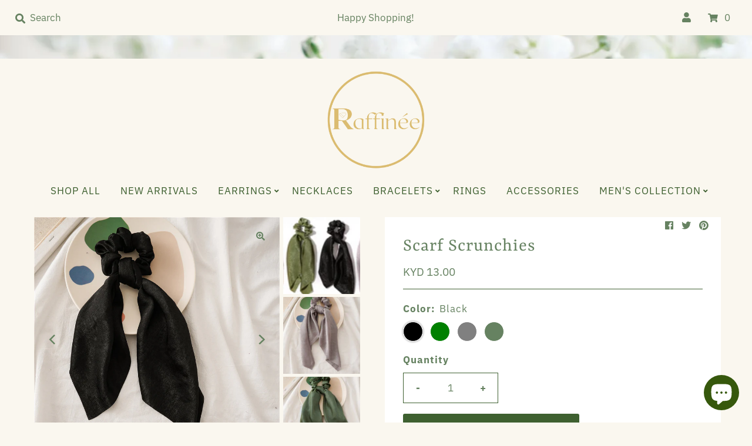

--- FILE ---
content_type: text/html; charset=utf-8
request_url: https://raffineejewels.com/products/scarf-scrunchies
body_size: 27858
content:
<!DOCTYPE html>
<html lang="en" class="no-js">
<head>
  <meta charset="utf-8" />
  <meta name="viewport" content="width=device-width, initial-scale=1">

  <!-- Establish early connection to external domains -->
  <link rel="preconnect" href="https://cdn.shopify.com" crossorigin>
  <link rel="preconnect" href="https://fonts.shopify.com" crossorigin>
  <link rel="preconnect" href="https://monorail-edge.shopifysvc.com">
  <link rel="preconnect" href="//ajax.googleapis.com" crossorigin /><!-- Preload onDomain stylesheets and script libraries -->
  <link rel="preload" href="//raffineejewels.com/cdn/shop/t/14/assets/stylesheet.css?v=127634364899026825971625644444" as="style">
  <link rel="preload" as="font" href="//raffineejewels.com/cdn/fonts/ibm_plex_sans/ibmplexsans_n4.4633946c9236bd5cc5d0394ad07b807eb7ca1b32.woff2" type="font/woff2" crossorigin>
  <link rel="preload" as="font" href="//raffineejewels.com/cdn/fonts/ibm_plex_sans/ibmplexsans_n4.4633946c9236bd5cc5d0394ad07b807eb7ca1b32.woff2" type="font/woff2" crossorigin>
  <link rel="preload" as="font" href="//raffineejewels.com/cdn/fonts/yrsa/yrsa_n4.8a035d93f31ab65ef890d6d2dedd1c82db57e676.woff2" type="font/woff2" crossorigin>
  <link rel="preload" href="//raffineejewels.com/cdn/shop/t/14/assets/eventemitter3.min.js?v=27939738353326123541625644446" as="script">
  <link rel="preload" href="//raffineejewels.com/cdn/shop/t/14/assets/theme.js?v=40423619803171371581625644442" as="script">
  <link rel="preload" href="//raffineejewels.com/cdn/shopifycloud/storefront/assets/themes_support/option_selection-b017cd28.js" as="script">

  <link rel="shortcut icon" href="//raffineejewels.com/cdn/shop/files/Raffinee_PNG_1_32x32.png?v=1625355523" type="image/png" />
  <link rel="canonical" href="https://raffineejewels.com/products/scarf-scrunchies" />

  <title>Scarf Scrunchies &ndash; Raffinée Jewels </title>
  <meta name="description" content="•Material: Satin •Elastic Band   " />

  

  <meta property="og:type" content="product">
  <meta property="og:title" content="Scarf Scrunchies">
  <meta property="og:url" content="https://raffineejewels.com/products/scarf-scrunchies">
  <meta property="og:description" content="•Material: Satin
•Elastic Band 
 ">
  
    <meta property="og:image" content="http://raffineejewels.com/cdn/shop/products/1639636716718_800x.png?v=1639688306">
    <meta property="og:image:secure_url" content="https://raffineejewels.com/cdn/shopifycloud/storefront/assets/no-image-2048-a2addb12_grande.gif">
  
    <meta property="og:image" content="http://raffineejewels.com/cdn/shop/products/H780be19f44ae4eed8642d1697d733556R_800x.jpg?v=1639688306">
    <meta property="og:image:secure_url" content="https://raffineejewels.com/cdn/shopifycloud/storefront/assets/no-image-2048-a2addb12_grande.gif">
  
    <meta property="og:image" content="http://raffineejewels.com/cdn/shop/products/H86f6f6c5d8d94c7185252054462f137a8_800x.jpg?v=1639688302">
    <meta property="og:image:secure_url" content="https://raffineejewels.com/cdn/shopifycloud/storefront/assets/no-image-2048-a2addb12_grande.gif">
  
  <meta property="og:price:amount" content="13.00">
  <meta property="og:price:currency" content="KYD">

<meta property="og:site_name" content="Raffinée Jewels ">



  <meta name="twitter:card" content="summary">


  <meta name="twitter:site" content="@shopify">


  <meta name="twitter:title" content="Scarf Scrunchies">
  <meta name="twitter:description" content="•Material: Satin
•Elastic Band 
 "><meta name="twitter:card" content="//raffineejewels.com/cdn/shop/products/H780be19f44ae4eed8642d1697d733556R_1024x.jpg?v=1639688306">
    <meta name="twitter:image" content="//raffineejewels.com/cdn/shop/products/H780be19f44ae4eed8642d1697d733556R_1024x.jpg?v=1639688306"><meta name="twitter:card" content="//raffineejewels.com/cdn/shop/products/H780be19f44ae4eed8642d1697d733556R_1024x.jpg?v=1639688306">
    <meta name="twitter:image" content="//raffineejewels.com/cdn/shop/products/H780be19f44ae4eed8642d1697d733556R_1024x.jpg?v=1639688306"><meta name="twitter:card" content="//raffineejewels.com/cdn/shop/products/H780be19f44ae4eed8642d1697d733556R_1024x.jpg?v=1639688306">
    <meta name="twitter:image" content="//raffineejewels.com/cdn/shop/products/H780be19f44ae4eed8642d1697d733556R_1024x.jpg?v=1639688306"><meta name="twitter:card" content="//raffineejewels.com/cdn/shop/products/H780be19f44ae4eed8642d1697d733556R_1024x.jpg?v=1639688306">
    <meta name="twitter:image" content="//raffineejewels.com/cdn/shop/products/H780be19f44ae4eed8642d1697d733556R_1024x.jpg?v=1639688306"><meta name="twitter:card" content="//raffineejewels.com/cdn/shop/products/H780be19f44ae4eed8642d1697d733556R_1024x.jpg?v=1639688306">
    <meta name="twitter:image" content="//raffineejewels.com/cdn/shop/products/H780be19f44ae4eed8642d1697d733556R_1024x.jpg?v=1639688306"><meta name="twitter:card" content="//raffineejewels.com/cdn/shop/products/H780be19f44ae4eed8642d1697d733556R_1024x.jpg?v=1639688306">
    <meta name="twitter:image" content="//raffineejewels.com/cdn/shop/products/H780be19f44ae4eed8642d1697d733556R_1024x.jpg?v=1639688306"><meta name="twitter:image:width" content="480">
  <meta name="twitter:image:height" content="480">


  
 <script type="application/ld+json">
   {
     "@context": "https://schema.org",
     "@type": "Product",
     "id": "scarf-scrunchies",
     "url": "//products/scarf-scrunchies",
     "image": "//raffineejewels.com/cdn/shop/products/1639636716718_1024x.png?v=1639688306",
     "name": "Scarf Scrunchies",
     "brand": "Raffinée Jewels",
     "description": "•Material: Satin
•Elastic Band 
 ","sku": "10","offers": {
       "@type": "Offer",
       "price": "13.00",
       "priceCurrency": "KYD",
       "availability": "http://schema.org/InStock",
       "priceValidUntil": "2030-01-01",
       "url": "/products/scarf-scrunchies"
     }}
 </script>


  <style data-shopify>
:root {
    --main-family: "IBM Plex Sans", sans-serif;
    --main-weight: 400;
    --nav-family: "IBM Plex Sans", sans-serif;
    --nav-weight: 400;
    --heading-family: Yrsa, serif;
    --heading-weight: 400;

    --font-size: 17px;
    --h1-size: 32px;
    --h2-size: 29px;
    --h3-size: 26px;
    --nav-size: 17px;

    --announcement-background: #faf7ef;
    --announcement-text: #668261;
    --header-background: #faf7ef;
    --header-text: #668261;
    --nav-color: #3e6030;
    --nav-hover-link-color: #81977d;
    --nav-hover-accent-color: #ffffff;
    --nav-dropdown-text: #668261;
    --nav-dropdown-background: #ffffff;
    --mobile-header-background: #faf7ef;
    --mobile-header-text: #668261;
    --background: #faf7ef;
    --text-color: #668261;
    --sale-color: #e32c2b;
    --so-color: #f4cd6f;
    --new-color: #668261;
    --dotted-color: #3e6030;
    --review-stars: #f4cd6f;
    --secondary-color: #ffffff;
    --section-heading-text: #668261;
    --section-heading-primary: #faf7ef;
    --section-heading-primary-hover: #94ae90;
    --section-heading-accent: #ffffff;
    --banner-text: #668261;
    --banner-caption-bg: #faf7ef;
    --button-color: #3e6030;
    --button-text: #ffffff;
    --button-hover: #81977d;
    --secondary-button-color: #3e6030;
    --secondary-button-text: #ffffff;
    --secondary-button-hover: #81977d;
    --direction-color: #668261;
    --direction-background: rgba(0,0,0,0);
    --direction-hover: #ffffff;
    --swatch-color: #ffffff;
    --swatch-background: #668261;
    --swatch-border: #ffffff;
    --swatch-selected-color: #ffffff;
    --swatch-selected-background: #81977d;
    --swatch-selected-border: #ffffff;
    --footer-background: #faf7ef;
    --footer-text: #668261;
    --footer-icons: #81977d;

    --header-border-width: 10%;
    --header-border-weight: 3px;
    --header-border-style: solid;
    --free-shipping-bg: #668261;
    --free-shipping-text: #ffffff;
    --notification-background-color: #81977d;
    --notification-text-color: #f1ba38;
    --notification-text-align: center;
    --notification-text-size: 24px;
    --keyboard-focus: rgba(0,0,0,0);
    --focus-border-style: solid;
    --focus-border-weight: 2px;

    --error-msg-dark: #e81000;
    --error-msg-light: #ffeae8;
    --success-msg-dark: #007f5f;
    --success-msg-light: #e5fff8;

    --select-arrow-bg: url(//raffineejewels.com/cdn/shop/t/14/assets/select-arrow.png?v=112595941721225094991625644452);
    --icon-border-color: #ffffff;
    --product-align: center;
    --notification-background-image: url(//raffineejewels.com/cdn/shop/files/hello-i-m-nik-py8-g41now8-unsplash_1200x.jpg?v=1628723521);

    --color-body-text: var(--text-color);
    --color-body: var(--background);
    --color-bg: var(--background);
    --color-filter-size: 18px;

  }
  @media (max-width: 740px) {
  :root {
    --font-size: calc(17px - (17px * 0.15));
    --nav-size: calc(17px - (17px * 0.15));
    --h1-size: calc(32px - (32px * 0.15));
    --h2-size: calc(29px - (29px * 0.15));
    --h3-size: calc(26px - (26px * 0.15));
  }
}
</style>


  <link rel="stylesheet" href="//raffineejewels.com/cdn/shop/t/14/assets/stylesheet.css?v=127634364899026825971625644444" type="text/css">

  <style>
  @font-face {
  font-family: "IBM Plex Sans";
  font-weight: 400;
  font-style: normal;
  font-display: swap;
  src: url("//raffineejewels.com/cdn/fonts/ibm_plex_sans/ibmplexsans_n4.4633946c9236bd5cc5d0394ad07b807eb7ca1b32.woff2") format("woff2"),
       url("//raffineejewels.com/cdn/fonts/ibm_plex_sans/ibmplexsans_n4.6c6923eb6151e62a09e8a1ff83eaa1ce2a563a30.woff") format("woff");
}

  @font-face {
  font-family: "IBM Plex Sans";
  font-weight: 400;
  font-style: normal;
  font-display: swap;
  src: url("//raffineejewels.com/cdn/fonts/ibm_plex_sans/ibmplexsans_n4.4633946c9236bd5cc5d0394ad07b807eb7ca1b32.woff2") format("woff2"),
       url("//raffineejewels.com/cdn/fonts/ibm_plex_sans/ibmplexsans_n4.6c6923eb6151e62a09e8a1ff83eaa1ce2a563a30.woff") format("woff");
}

  @font-face {
  font-family: Yrsa;
  font-weight: 400;
  font-style: normal;
  font-display: swap;
  src: url("//raffineejewels.com/cdn/fonts/yrsa/yrsa_n4.8a035d93f31ab65ef890d6d2dedd1c82db57e676.woff2") format("woff2"),
       url("//raffineejewels.com/cdn/fonts/yrsa/yrsa_n4.d2d30a439f80b666c7c4e464d6c72b5987e5ff0f.woff") format("woff");
}

  @font-face {
  font-family: "IBM Plex Sans";
  font-weight: 700;
  font-style: normal;
  font-display: swap;
  src: url("//raffineejewels.com/cdn/fonts/ibm_plex_sans/ibmplexsans_n7.a8d2465074d254d8c167d5599b02fc2f97912fc9.woff2") format("woff2"),
       url("//raffineejewels.com/cdn/fonts/ibm_plex_sans/ibmplexsans_n7.75e7a78a86c7afd1eb5becd99b7802136f0ed528.woff") format("woff");
}

  @font-face {
  font-family: "IBM Plex Sans";
  font-weight: 400;
  font-style: italic;
  font-display: swap;
  src: url("//raffineejewels.com/cdn/fonts/ibm_plex_sans/ibmplexsans_i4.ef77720fc4c9ae616083d1ac737f976e4c15f75b.woff2") format("woff2"),
       url("//raffineejewels.com/cdn/fonts/ibm_plex_sans/ibmplexsans_i4.76cc8914ac99481bd93e34f8998da7b57a578a71.woff") format("woff");
}

  @font-face {
  font-family: "IBM Plex Sans";
  font-weight: 700;
  font-style: italic;
  font-display: swap;
  src: url("//raffineejewels.com/cdn/fonts/ibm_plex_sans/ibmplexsans_i7.25100a51254494cece6de9741984bfb7fb22bafb.woff2") format("woff2"),
       url("//raffineejewels.com/cdn/fonts/ibm_plex_sans/ibmplexsans_i7.7da61352825d18bb0287d7bc79067d47efc4fdda.woff") format("woff");
}

  </style>

  <script>window.performance && window.performance.mark && window.performance.mark('shopify.content_for_header.start');</script><meta id="shopify-digital-wallet" name="shopify-digital-wallet" content="/52896956583/digital_wallets/dialog">
<link rel="alternate" type="application/json+oembed" href="https://raffineejewels.com/products/scarf-scrunchies.oembed">
<script async="async" src="/checkouts/internal/preloads.js?locale=en-KY"></script>
<script id="shopify-features" type="application/json">{"accessToken":"7a9f5763cc577a5b879d9810313d9504","betas":["rich-media-storefront-analytics"],"domain":"raffineejewels.com","predictiveSearch":true,"shopId":52896956583,"locale":"en"}</script>
<script>var Shopify = Shopify || {};
Shopify.shop = "raffineeky.myshopify.com";
Shopify.locale = "en";
Shopify.currency = {"active":"KYD","rate":"1.0"};
Shopify.country = "KY";
Shopify.theme = {"name":"Raffinée Jewels ","id":124415344807,"schema_name":"Mr Parker","schema_version":"7.5.3","theme_store_id":567,"role":"main"};
Shopify.theme.handle = "null";
Shopify.theme.style = {"id":null,"handle":null};
Shopify.cdnHost = "raffineejewels.com/cdn";
Shopify.routes = Shopify.routes || {};
Shopify.routes.root = "/";</script>
<script type="module">!function(o){(o.Shopify=o.Shopify||{}).modules=!0}(window);</script>
<script>!function(o){function n(){var o=[];function n(){o.push(Array.prototype.slice.apply(arguments))}return n.q=o,n}var t=o.Shopify=o.Shopify||{};t.loadFeatures=n(),t.autoloadFeatures=n()}(window);</script>
<script id="shop-js-analytics" type="application/json">{"pageType":"product"}</script>
<script defer="defer" async type="module" src="//raffineejewels.com/cdn/shopifycloud/shop-js/modules/v2/client.init-shop-cart-sync_BN7fPSNr.en.esm.js"></script>
<script defer="defer" async type="module" src="//raffineejewels.com/cdn/shopifycloud/shop-js/modules/v2/chunk.common_Cbph3Kss.esm.js"></script>
<script defer="defer" async type="module" src="//raffineejewels.com/cdn/shopifycloud/shop-js/modules/v2/chunk.modal_DKumMAJ1.esm.js"></script>
<script type="module">
  await import("//raffineejewels.com/cdn/shopifycloud/shop-js/modules/v2/client.init-shop-cart-sync_BN7fPSNr.en.esm.js");
await import("//raffineejewels.com/cdn/shopifycloud/shop-js/modules/v2/chunk.common_Cbph3Kss.esm.js");
await import("//raffineejewels.com/cdn/shopifycloud/shop-js/modules/v2/chunk.modal_DKumMAJ1.esm.js");

  window.Shopify.SignInWithShop?.initShopCartSync?.({"fedCMEnabled":true,"windoidEnabled":true});

</script>
<script>(function() {
  var isLoaded = false;
  function asyncLoad() {
    if (isLoaded) return;
    isLoaded = true;
    var urls = ["\/\/shopify.privy.com\/widget.js?shop=raffineeky.myshopify.com","https:\/\/services.nofraud.com\/js\/device.js?shop=raffineeky.myshopify.com"];
    for (var i = 0; i < urls.length; i++) {
      var s = document.createElement('script');
      s.type = 'text/javascript';
      s.async = true;
      s.src = urls[i];
      var x = document.getElementsByTagName('script')[0];
      x.parentNode.insertBefore(s, x);
    }
  };
  if(window.attachEvent) {
    window.attachEvent('onload', asyncLoad);
  } else {
    window.addEventListener('load', asyncLoad, false);
  }
})();</script>
<script id="__st">var __st={"a":52896956583,"offset":-18000,"reqid":"e026dcca-3177-4953-89ec-4c1d992ebf3a-1770093531","pageurl":"raffineejewels.com\/products\/scarf-scrunchies","u":"9fc24d9fdc27","p":"product","rtyp":"product","rid":7176014430375};</script>
<script>window.ShopifyPaypalV4VisibilityTracking = true;</script>
<script id="captcha-bootstrap">!function(){'use strict';const t='contact',e='account',n='new_comment',o=[[t,t],['blogs',n],['comments',n],[t,'customer']],c=[[e,'customer_login'],[e,'guest_login'],[e,'recover_customer_password'],[e,'create_customer']],r=t=>t.map((([t,e])=>`form[action*='/${t}']:not([data-nocaptcha='true']) input[name='form_type'][value='${e}']`)).join(','),a=t=>()=>t?[...document.querySelectorAll(t)].map((t=>t.form)):[];function s(){const t=[...o],e=r(t);return a(e)}const i='password',u='form_key',d=['recaptcha-v3-token','g-recaptcha-response','h-captcha-response',i],f=()=>{try{return window.sessionStorage}catch{return}},m='__shopify_v',_=t=>t.elements[u];function p(t,e,n=!1){try{const o=window.sessionStorage,c=JSON.parse(o.getItem(e)),{data:r}=function(t){const{data:e,action:n}=t;return t[m]||n?{data:e,action:n}:{data:t,action:n}}(c);for(const[e,n]of Object.entries(r))t.elements[e]&&(t.elements[e].value=n);n&&o.removeItem(e)}catch(o){console.error('form repopulation failed',{error:o})}}const l='form_type',E='cptcha';function T(t){t.dataset[E]=!0}const w=window,h=w.document,L='Shopify',v='ce_forms',y='captcha';let A=!1;((t,e)=>{const n=(g='f06e6c50-85a8-45c8-87d0-21a2b65856fe',I='https://cdn.shopify.com/shopifycloud/storefront-forms-hcaptcha/ce_storefront_forms_captcha_hcaptcha.v1.5.2.iife.js',D={infoText:'Protected by hCaptcha',privacyText:'Privacy',termsText:'Terms'},(t,e,n)=>{const o=w[L][v],c=o.bindForm;if(c)return c(t,g,e,D).then(n);var r;o.q.push([[t,g,e,D],n]),r=I,A||(h.body.append(Object.assign(h.createElement('script'),{id:'captcha-provider',async:!0,src:r})),A=!0)});var g,I,D;w[L]=w[L]||{},w[L][v]=w[L][v]||{},w[L][v].q=[],w[L][y]=w[L][y]||{},w[L][y].protect=function(t,e){n(t,void 0,e),T(t)},Object.freeze(w[L][y]),function(t,e,n,w,h,L){const[v,y,A,g]=function(t,e,n){const i=e?o:[],u=t?c:[],d=[...i,...u],f=r(d),m=r(i),_=r(d.filter((([t,e])=>n.includes(e))));return[a(f),a(m),a(_),s()]}(w,h,L),I=t=>{const e=t.target;return e instanceof HTMLFormElement?e:e&&e.form},D=t=>v().includes(t);t.addEventListener('submit',(t=>{const e=I(t);if(!e)return;const n=D(e)&&!e.dataset.hcaptchaBound&&!e.dataset.recaptchaBound,o=_(e),c=g().includes(e)&&(!o||!o.value);(n||c)&&t.preventDefault(),c&&!n&&(function(t){try{if(!f())return;!function(t){const e=f();if(!e)return;const n=_(t);if(!n)return;const o=n.value;o&&e.removeItem(o)}(t);const e=Array.from(Array(32),(()=>Math.random().toString(36)[2])).join('');!function(t,e){_(t)||t.append(Object.assign(document.createElement('input'),{type:'hidden',name:u})),t.elements[u].value=e}(t,e),function(t,e){const n=f();if(!n)return;const o=[...t.querySelectorAll(`input[type='${i}']`)].map((({name:t})=>t)),c=[...d,...o],r={};for(const[a,s]of new FormData(t).entries())c.includes(a)||(r[a]=s);n.setItem(e,JSON.stringify({[m]:1,action:t.action,data:r}))}(t,e)}catch(e){console.error('failed to persist form',e)}}(e),e.submit())}));const S=(t,e)=>{t&&!t.dataset[E]&&(n(t,e.some((e=>e===t))),T(t))};for(const o of['focusin','change'])t.addEventListener(o,(t=>{const e=I(t);D(e)&&S(e,y())}));const B=e.get('form_key'),M=e.get(l),P=B&&M;t.addEventListener('DOMContentLoaded',(()=>{const t=y();if(P)for(const e of t)e.elements[l].value===M&&p(e,B);[...new Set([...A(),...v().filter((t=>'true'===t.dataset.shopifyCaptcha))])].forEach((e=>S(e,t)))}))}(h,new URLSearchParams(w.location.search),n,t,e,['guest_login'])})(!0,!0)}();</script>
<script integrity="sha256-4kQ18oKyAcykRKYeNunJcIwy7WH5gtpwJnB7kiuLZ1E=" data-source-attribution="shopify.loadfeatures" defer="defer" src="//raffineejewels.com/cdn/shopifycloud/storefront/assets/storefront/load_feature-a0a9edcb.js" crossorigin="anonymous"></script>
<script data-source-attribution="shopify.dynamic_checkout.dynamic.init">var Shopify=Shopify||{};Shopify.PaymentButton=Shopify.PaymentButton||{isStorefrontPortableWallets:!0,init:function(){window.Shopify.PaymentButton.init=function(){};var t=document.createElement("script");t.src="https://raffineejewels.com/cdn/shopifycloud/portable-wallets/latest/portable-wallets.en.js",t.type="module",document.head.appendChild(t)}};
</script>
<script data-source-attribution="shopify.dynamic_checkout.buyer_consent">
  function portableWalletsHideBuyerConsent(e){var t=document.getElementById("shopify-buyer-consent"),n=document.getElementById("shopify-subscription-policy-button");t&&n&&(t.classList.add("hidden"),t.setAttribute("aria-hidden","true"),n.removeEventListener("click",e))}function portableWalletsShowBuyerConsent(e){var t=document.getElementById("shopify-buyer-consent"),n=document.getElementById("shopify-subscription-policy-button");t&&n&&(t.classList.remove("hidden"),t.removeAttribute("aria-hidden"),n.addEventListener("click",e))}window.Shopify?.PaymentButton&&(window.Shopify.PaymentButton.hideBuyerConsent=portableWalletsHideBuyerConsent,window.Shopify.PaymentButton.showBuyerConsent=portableWalletsShowBuyerConsent);
</script>
<script>
  function portableWalletsCleanup(e){e&&e.src&&console.error("Failed to load portable wallets script "+e.src);var t=document.querySelectorAll("shopify-accelerated-checkout .shopify-payment-button__skeleton, shopify-accelerated-checkout-cart .wallet-cart-button__skeleton"),e=document.getElementById("shopify-buyer-consent");for(let e=0;e<t.length;e++)t[e].remove();e&&e.remove()}function portableWalletsNotLoadedAsModule(e){e instanceof ErrorEvent&&"string"==typeof e.message&&e.message.includes("import.meta")&&"string"==typeof e.filename&&e.filename.includes("portable-wallets")&&(window.removeEventListener("error",portableWalletsNotLoadedAsModule),window.Shopify.PaymentButton.failedToLoad=e,"loading"===document.readyState?document.addEventListener("DOMContentLoaded",window.Shopify.PaymentButton.init):window.Shopify.PaymentButton.init())}window.addEventListener("error",portableWalletsNotLoadedAsModule);
</script>

<script type="module" src="https://raffineejewels.com/cdn/shopifycloud/portable-wallets/latest/portable-wallets.en.js" onError="portableWalletsCleanup(this)" crossorigin="anonymous"></script>
<script nomodule>
  document.addEventListener("DOMContentLoaded", portableWalletsCleanup);
</script>

<link id="shopify-accelerated-checkout-styles" rel="stylesheet" media="screen" href="https://raffineejewels.com/cdn/shopifycloud/portable-wallets/latest/accelerated-checkout-backwards-compat.css" crossorigin="anonymous">
<style id="shopify-accelerated-checkout-cart">
        #shopify-buyer-consent {
  margin-top: 1em;
  display: inline-block;
  width: 100%;
}

#shopify-buyer-consent.hidden {
  display: none;
}

#shopify-subscription-policy-button {
  background: none;
  border: none;
  padding: 0;
  text-decoration: underline;
  font-size: inherit;
  cursor: pointer;
}

#shopify-subscription-policy-button::before {
  box-shadow: none;
}

      </style>
<script id="sections-script" data-sections="product-recommendations" defer="defer" src="//raffineejewels.com/cdn/shop/t/14/compiled_assets/scripts.js?v=1451"></script>
<script>window.performance && window.performance.mark && window.performance.mark('shopify.content_for_header.end');</script>

<script src="https://cdn.shopify.com/extensions/e8878072-2f6b-4e89-8082-94b04320908d/inbox-1254/assets/inbox-chat-loader.js" type="text/javascript" defer="defer"></script>
<link href="https://monorail-edge.shopifysvc.com" rel="dns-prefetch">
<script>(function(){if ("sendBeacon" in navigator && "performance" in window) {try {var session_token_from_headers = performance.getEntriesByType('navigation')[0].serverTiming.find(x => x.name == '_s').description;} catch {var session_token_from_headers = undefined;}var session_cookie_matches = document.cookie.match(/_shopify_s=([^;]*)/);var session_token_from_cookie = session_cookie_matches && session_cookie_matches.length === 2 ? session_cookie_matches[1] : "";var session_token = session_token_from_headers || session_token_from_cookie || "";function handle_abandonment_event(e) {var entries = performance.getEntries().filter(function(entry) {return /monorail-edge.shopifysvc.com/.test(entry.name);});if (!window.abandonment_tracked && entries.length === 0) {window.abandonment_tracked = true;var currentMs = Date.now();var navigation_start = performance.timing.navigationStart;var payload = {shop_id: 52896956583,url: window.location.href,navigation_start,duration: currentMs - navigation_start,session_token,page_type: "product"};window.navigator.sendBeacon("https://monorail-edge.shopifysvc.com/v1/produce", JSON.stringify({schema_id: "online_store_buyer_site_abandonment/1.1",payload: payload,metadata: {event_created_at_ms: currentMs,event_sent_at_ms: currentMs}}));}}window.addEventListener('pagehide', handle_abandonment_event);}}());</script>
<script id="web-pixels-manager-setup">(function e(e,d,r,n,o){if(void 0===o&&(o={}),!Boolean(null===(a=null===(i=window.Shopify)||void 0===i?void 0:i.analytics)||void 0===a?void 0:a.replayQueue)){var i,a;window.Shopify=window.Shopify||{};var t=window.Shopify;t.analytics=t.analytics||{};var s=t.analytics;s.replayQueue=[],s.publish=function(e,d,r){return s.replayQueue.push([e,d,r]),!0};try{self.performance.mark("wpm:start")}catch(e){}var l=function(){var e={modern:/Edge?\/(1{2}[4-9]|1[2-9]\d|[2-9]\d{2}|\d{4,})\.\d+(\.\d+|)|Firefox\/(1{2}[4-9]|1[2-9]\d|[2-9]\d{2}|\d{4,})\.\d+(\.\d+|)|Chrom(ium|e)\/(9{2}|\d{3,})\.\d+(\.\d+|)|(Maci|X1{2}).+ Version\/(15\.\d+|(1[6-9]|[2-9]\d|\d{3,})\.\d+)([,.]\d+|)( \(\w+\)|)( Mobile\/\w+|) Safari\/|Chrome.+OPR\/(9{2}|\d{3,})\.\d+\.\d+|(CPU[ +]OS|iPhone[ +]OS|CPU[ +]iPhone|CPU IPhone OS|CPU iPad OS)[ +]+(15[._]\d+|(1[6-9]|[2-9]\d|\d{3,})[._]\d+)([._]\d+|)|Android:?[ /-](13[3-9]|1[4-9]\d|[2-9]\d{2}|\d{4,})(\.\d+|)(\.\d+|)|Android.+Firefox\/(13[5-9]|1[4-9]\d|[2-9]\d{2}|\d{4,})\.\d+(\.\d+|)|Android.+Chrom(ium|e)\/(13[3-9]|1[4-9]\d|[2-9]\d{2}|\d{4,})\.\d+(\.\d+|)|SamsungBrowser\/([2-9]\d|\d{3,})\.\d+/,legacy:/Edge?\/(1[6-9]|[2-9]\d|\d{3,})\.\d+(\.\d+|)|Firefox\/(5[4-9]|[6-9]\d|\d{3,})\.\d+(\.\d+|)|Chrom(ium|e)\/(5[1-9]|[6-9]\d|\d{3,})\.\d+(\.\d+|)([\d.]+$|.*Safari\/(?![\d.]+ Edge\/[\d.]+$))|(Maci|X1{2}).+ Version\/(10\.\d+|(1[1-9]|[2-9]\d|\d{3,})\.\d+)([,.]\d+|)( \(\w+\)|)( Mobile\/\w+|) Safari\/|Chrome.+OPR\/(3[89]|[4-9]\d|\d{3,})\.\d+\.\d+|(CPU[ +]OS|iPhone[ +]OS|CPU[ +]iPhone|CPU IPhone OS|CPU iPad OS)[ +]+(10[._]\d+|(1[1-9]|[2-9]\d|\d{3,})[._]\d+)([._]\d+|)|Android:?[ /-](13[3-9]|1[4-9]\d|[2-9]\d{2}|\d{4,})(\.\d+|)(\.\d+|)|Mobile Safari.+OPR\/([89]\d|\d{3,})\.\d+\.\d+|Android.+Firefox\/(13[5-9]|1[4-9]\d|[2-9]\d{2}|\d{4,})\.\d+(\.\d+|)|Android.+Chrom(ium|e)\/(13[3-9]|1[4-9]\d|[2-9]\d{2}|\d{4,})\.\d+(\.\d+|)|Android.+(UC? ?Browser|UCWEB|U3)[ /]?(15\.([5-9]|\d{2,})|(1[6-9]|[2-9]\d|\d{3,})\.\d+)\.\d+|SamsungBrowser\/(5\.\d+|([6-9]|\d{2,})\.\d+)|Android.+MQ{2}Browser\/(14(\.(9|\d{2,})|)|(1[5-9]|[2-9]\d|\d{3,})(\.\d+|))(\.\d+|)|K[Aa][Ii]OS\/(3\.\d+|([4-9]|\d{2,})\.\d+)(\.\d+|)/},d=e.modern,r=e.legacy,n=navigator.userAgent;return n.match(d)?"modern":n.match(r)?"legacy":"unknown"}(),u="modern"===l?"modern":"legacy",c=(null!=n?n:{modern:"",legacy:""})[u],f=function(e){return[e.baseUrl,"/wpm","/b",e.hashVersion,"modern"===e.buildTarget?"m":"l",".js"].join("")}({baseUrl:d,hashVersion:r,buildTarget:u}),m=function(e){var d=e.version,r=e.bundleTarget,n=e.surface,o=e.pageUrl,i=e.monorailEndpoint;return{emit:function(e){var a=e.status,t=e.errorMsg,s=(new Date).getTime(),l=JSON.stringify({metadata:{event_sent_at_ms:s},events:[{schema_id:"web_pixels_manager_load/3.1",payload:{version:d,bundle_target:r,page_url:o,status:a,surface:n,error_msg:t},metadata:{event_created_at_ms:s}}]});if(!i)return console&&console.warn&&console.warn("[Web Pixels Manager] No Monorail endpoint provided, skipping logging."),!1;try{return self.navigator.sendBeacon.bind(self.navigator)(i,l)}catch(e){}var u=new XMLHttpRequest;try{return u.open("POST",i,!0),u.setRequestHeader("Content-Type","text/plain"),u.send(l),!0}catch(e){return console&&console.warn&&console.warn("[Web Pixels Manager] Got an unhandled error while logging to Monorail."),!1}}}}({version:r,bundleTarget:l,surface:e.surface,pageUrl:self.location.href,monorailEndpoint:e.monorailEndpoint});try{o.browserTarget=l,function(e){var d=e.src,r=e.async,n=void 0===r||r,o=e.onload,i=e.onerror,a=e.sri,t=e.scriptDataAttributes,s=void 0===t?{}:t,l=document.createElement("script"),u=document.querySelector("head"),c=document.querySelector("body");if(l.async=n,l.src=d,a&&(l.integrity=a,l.crossOrigin="anonymous"),s)for(var f in s)if(Object.prototype.hasOwnProperty.call(s,f))try{l.dataset[f]=s[f]}catch(e){}if(o&&l.addEventListener("load",o),i&&l.addEventListener("error",i),u)u.appendChild(l);else{if(!c)throw new Error("Did not find a head or body element to append the script");c.appendChild(l)}}({src:f,async:!0,onload:function(){if(!function(){var e,d;return Boolean(null===(d=null===(e=window.Shopify)||void 0===e?void 0:e.analytics)||void 0===d?void 0:d.initialized)}()){var d=window.webPixelsManager.init(e)||void 0;if(d){var r=window.Shopify.analytics;r.replayQueue.forEach((function(e){var r=e[0],n=e[1],o=e[2];d.publishCustomEvent(r,n,o)})),r.replayQueue=[],r.publish=d.publishCustomEvent,r.visitor=d.visitor,r.initialized=!0}}},onerror:function(){return m.emit({status:"failed",errorMsg:"".concat(f," has failed to load")})},sri:function(e){var d=/^sha384-[A-Za-z0-9+/=]+$/;return"string"==typeof e&&d.test(e)}(c)?c:"",scriptDataAttributes:o}),m.emit({status:"loading"})}catch(e){m.emit({status:"failed",errorMsg:(null==e?void 0:e.message)||"Unknown error"})}}})({shopId: 52896956583,storefrontBaseUrl: "https://raffineejewels.com",extensionsBaseUrl: "https://extensions.shopifycdn.com/cdn/shopifycloud/web-pixels-manager",monorailEndpoint: "https://monorail-edge.shopifysvc.com/unstable/produce_batch",surface: "storefront-renderer",enabledBetaFlags: ["2dca8a86"],webPixelsConfigList: [{"id":"996081831","configuration":"{\"pixel_id\":\"1404318807270827\",\"pixel_type\":\"facebook_pixel\"}","eventPayloadVersion":"v1","runtimeContext":"OPEN","scriptVersion":"ca16bc87fe92b6042fbaa3acc2fbdaa6","type":"APP","apiClientId":2329312,"privacyPurposes":["ANALYTICS","MARKETING","SALE_OF_DATA"],"dataSharingAdjustments":{"protectedCustomerApprovalScopes":["read_customer_address","read_customer_email","read_customer_name","read_customer_personal_data","read_customer_phone"]}},{"id":"shopify-app-pixel","configuration":"{}","eventPayloadVersion":"v1","runtimeContext":"STRICT","scriptVersion":"0450","apiClientId":"shopify-pixel","type":"APP","privacyPurposes":["ANALYTICS","MARKETING"]},{"id":"shopify-custom-pixel","eventPayloadVersion":"v1","runtimeContext":"LAX","scriptVersion":"0450","apiClientId":"shopify-pixel","type":"CUSTOM","privacyPurposes":["ANALYTICS","MARKETING"]}],isMerchantRequest: false,initData: {"shop":{"name":"Raffinée Jewels ","paymentSettings":{"currencyCode":"KYD"},"myshopifyDomain":"raffineeky.myshopify.com","countryCode":"KY","storefrontUrl":"https:\/\/raffineejewels.com"},"customer":null,"cart":null,"checkout":null,"productVariants":[{"price":{"amount":13.0,"currencyCode":"KYD"},"product":{"title":"Scarf Scrunchies","vendor":"Raffinée Jewels","id":"7176014430375","untranslatedTitle":"Scarf Scrunchies","url":"\/products\/scarf-scrunchies","type":""},"id":"41796338876583","image":{"src":"\/\/raffineejewels.com\/cdn\/shop\/products\/H7d7e7d751b754eeeb0dc7a817a5e064cZ.jpg?v=1639688302"},"sku":"10","title":"Black","untranslatedTitle":"Black"},{"price":{"amount":13.0,"currencyCode":"KYD"},"product":{"title":"Scarf Scrunchies","vendor":"Raffinée Jewels","id":"7176014430375","untranslatedTitle":"Scarf Scrunchies","url":"\/products\/scarf-scrunchies","type":""},"id":"41796338909351","image":{"src":"\/\/raffineejewels.com\/cdn\/shop\/products\/H86f6f6c5d8d94c7185252054462f137a8.jpg?v=1639688302"},"sku":"10","title":"Green","untranslatedTitle":"Green"},{"price":{"amount":13.0,"currencyCode":"KYD"},"product":{"title":"Scarf Scrunchies","vendor":"Raffinée Jewels","id":"7176014430375","untranslatedTitle":"Scarf Scrunchies","url":"\/products\/scarf-scrunchies","type":""},"id":"41796338942119","image":{"src":"\/\/raffineejewels.com\/cdn\/shop\/products\/H780be19f44ae4eed8642d1697d733556R.jpg?v=1639688306"},"sku":"10","title":"Grey","untranslatedTitle":"Grey"},{"price":{"amount":13.0,"currencyCode":"KYD"},"product":{"title":"Scarf Scrunchies","vendor":"Raffinée Jewels","id":"7176014430375","untranslatedTitle":"Scarf Scrunchies","url":"\/products\/scarf-scrunchies","type":""},"id":"41796338974887","image":{"src":"\/\/raffineejewels.com\/cdn\/shop\/products\/H54bd7da8083343e38f18191b07690ad7P.jpg?v=1639688302"},"sku":"10","title":"Champagne","untranslatedTitle":"Champagne"}],"purchasingCompany":null},},"https://raffineejewels.com/cdn","3918e4e0wbf3ac3cepc5707306mb02b36c6",{"modern":"","legacy":""},{"shopId":"52896956583","storefrontBaseUrl":"https:\/\/raffineejewels.com","extensionBaseUrl":"https:\/\/extensions.shopifycdn.com\/cdn\/shopifycloud\/web-pixels-manager","surface":"storefront-renderer","enabledBetaFlags":"[\"2dca8a86\"]","isMerchantRequest":"false","hashVersion":"3918e4e0wbf3ac3cepc5707306mb02b36c6","publish":"custom","events":"[[\"page_viewed\",{}],[\"product_viewed\",{\"productVariant\":{\"price\":{\"amount\":13.0,\"currencyCode\":\"KYD\"},\"product\":{\"title\":\"Scarf Scrunchies\",\"vendor\":\"Raffinée Jewels\",\"id\":\"7176014430375\",\"untranslatedTitle\":\"Scarf Scrunchies\",\"url\":\"\/products\/scarf-scrunchies\",\"type\":\"\"},\"id\":\"41796338876583\",\"image\":{\"src\":\"\/\/raffineejewels.com\/cdn\/shop\/products\/H7d7e7d751b754eeeb0dc7a817a5e064cZ.jpg?v=1639688302\"},\"sku\":\"10\",\"title\":\"Black\",\"untranslatedTitle\":\"Black\"}}]]"});</script><script>
  window.ShopifyAnalytics = window.ShopifyAnalytics || {};
  window.ShopifyAnalytics.meta = window.ShopifyAnalytics.meta || {};
  window.ShopifyAnalytics.meta.currency = 'KYD';
  var meta = {"product":{"id":7176014430375,"gid":"gid:\/\/shopify\/Product\/7176014430375","vendor":"Raffinée Jewels","type":"","handle":"scarf-scrunchies","variants":[{"id":41796338876583,"price":1300,"name":"Scarf Scrunchies - Black","public_title":"Black","sku":"10"},{"id":41796338909351,"price":1300,"name":"Scarf Scrunchies - Green","public_title":"Green","sku":"10"},{"id":41796338942119,"price":1300,"name":"Scarf Scrunchies - Grey","public_title":"Grey","sku":"10"},{"id":41796338974887,"price":1300,"name":"Scarf Scrunchies - Champagne","public_title":"Champagne","sku":"10"}],"remote":false},"page":{"pageType":"product","resourceType":"product","resourceId":7176014430375,"requestId":"e026dcca-3177-4953-89ec-4c1d992ebf3a-1770093531"}};
  for (var attr in meta) {
    window.ShopifyAnalytics.meta[attr] = meta[attr];
  }
</script>
<script class="analytics">
  (function () {
    var customDocumentWrite = function(content) {
      var jquery = null;

      if (window.jQuery) {
        jquery = window.jQuery;
      } else if (window.Checkout && window.Checkout.$) {
        jquery = window.Checkout.$;
      }

      if (jquery) {
        jquery('body').append(content);
      }
    };

    var hasLoggedConversion = function(token) {
      if (token) {
        return document.cookie.indexOf('loggedConversion=' + token) !== -1;
      }
      return false;
    }

    var setCookieIfConversion = function(token) {
      if (token) {
        var twoMonthsFromNow = new Date(Date.now());
        twoMonthsFromNow.setMonth(twoMonthsFromNow.getMonth() + 2);

        document.cookie = 'loggedConversion=' + token + '; expires=' + twoMonthsFromNow;
      }
    }

    var trekkie = window.ShopifyAnalytics.lib = window.trekkie = window.trekkie || [];
    if (trekkie.integrations) {
      return;
    }
    trekkie.methods = [
      'identify',
      'page',
      'ready',
      'track',
      'trackForm',
      'trackLink'
    ];
    trekkie.factory = function(method) {
      return function() {
        var args = Array.prototype.slice.call(arguments);
        args.unshift(method);
        trekkie.push(args);
        return trekkie;
      };
    };
    for (var i = 0; i < trekkie.methods.length; i++) {
      var key = trekkie.methods[i];
      trekkie[key] = trekkie.factory(key);
    }
    trekkie.load = function(config) {
      trekkie.config = config || {};
      trekkie.config.initialDocumentCookie = document.cookie;
      var first = document.getElementsByTagName('script')[0];
      var script = document.createElement('script');
      script.type = 'text/javascript';
      script.onerror = function(e) {
        var scriptFallback = document.createElement('script');
        scriptFallback.type = 'text/javascript';
        scriptFallback.onerror = function(error) {
                var Monorail = {
      produce: function produce(monorailDomain, schemaId, payload) {
        var currentMs = new Date().getTime();
        var event = {
          schema_id: schemaId,
          payload: payload,
          metadata: {
            event_created_at_ms: currentMs,
            event_sent_at_ms: currentMs
          }
        };
        return Monorail.sendRequest("https://" + monorailDomain + "/v1/produce", JSON.stringify(event));
      },
      sendRequest: function sendRequest(endpointUrl, payload) {
        // Try the sendBeacon API
        if (window && window.navigator && typeof window.navigator.sendBeacon === 'function' && typeof window.Blob === 'function' && !Monorail.isIos12()) {
          var blobData = new window.Blob([payload], {
            type: 'text/plain'
          });

          if (window.navigator.sendBeacon(endpointUrl, blobData)) {
            return true;
          } // sendBeacon was not successful

        } // XHR beacon

        var xhr = new XMLHttpRequest();

        try {
          xhr.open('POST', endpointUrl);
          xhr.setRequestHeader('Content-Type', 'text/plain');
          xhr.send(payload);
        } catch (e) {
          console.log(e);
        }

        return false;
      },
      isIos12: function isIos12() {
        return window.navigator.userAgent.lastIndexOf('iPhone; CPU iPhone OS 12_') !== -1 || window.navigator.userAgent.lastIndexOf('iPad; CPU OS 12_') !== -1;
      }
    };
    Monorail.produce('monorail-edge.shopifysvc.com',
      'trekkie_storefront_load_errors/1.1',
      {shop_id: 52896956583,
      theme_id: 124415344807,
      app_name: "storefront",
      context_url: window.location.href,
      source_url: "//raffineejewels.com/cdn/s/trekkie.storefront.79098466c851f41c92951ae7d219bd75d823e9dd.min.js"});

        };
        scriptFallback.async = true;
        scriptFallback.src = '//raffineejewels.com/cdn/s/trekkie.storefront.79098466c851f41c92951ae7d219bd75d823e9dd.min.js';
        first.parentNode.insertBefore(scriptFallback, first);
      };
      script.async = true;
      script.src = '//raffineejewels.com/cdn/s/trekkie.storefront.79098466c851f41c92951ae7d219bd75d823e9dd.min.js';
      first.parentNode.insertBefore(script, first);
    };
    trekkie.load(
      {"Trekkie":{"appName":"storefront","development":false,"defaultAttributes":{"shopId":52896956583,"isMerchantRequest":null,"themeId":124415344807,"themeCityHash":"328311662611053234","contentLanguage":"en","currency":"KYD","eventMetadataId":"37c93387-8ab4-448e-bea6-cd6eff9e1849"},"isServerSideCookieWritingEnabled":true,"monorailRegion":"shop_domain","enabledBetaFlags":["65f19447","b5387b81"]},"Session Attribution":{},"S2S":{"facebookCapiEnabled":true,"source":"trekkie-storefront-renderer","apiClientId":580111}}
    );

    var loaded = false;
    trekkie.ready(function() {
      if (loaded) return;
      loaded = true;

      window.ShopifyAnalytics.lib = window.trekkie;

      var originalDocumentWrite = document.write;
      document.write = customDocumentWrite;
      try { window.ShopifyAnalytics.merchantGoogleAnalytics.call(this); } catch(error) {};
      document.write = originalDocumentWrite;

      window.ShopifyAnalytics.lib.page(null,{"pageType":"product","resourceType":"product","resourceId":7176014430375,"requestId":"e026dcca-3177-4953-89ec-4c1d992ebf3a-1770093531","shopifyEmitted":true});

      var match = window.location.pathname.match(/checkouts\/(.+)\/(thank_you|post_purchase)/)
      var token = match? match[1]: undefined;
      if (!hasLoggedConversion(token)) {
        setCookieIfConversion(token);
        window.ShopifyAnalytics.lib.track("Viewed Product",{"currency":"KYD","variantId":41796338876583,"productId":7176014430375,"productGid":"gid:\/\/shopify\/Product\/7176014430375","name":"Scarf Scrunchies - Black","price":"13.00","sku":"10","brand":"Raffinée Jewels","variant":"Black","category":"","nonInteraction":true,"remote":false},undefined,undefined,{"shopifyEmitted":true});
      window.ShopifyAnalytics.lib.track("monorail:\/\/trekkie_storefront_viewed_product\/1.1",{"currency":"KYD","variantId":41796338876583,"productId":7176014430375,"productGid":"gid:\/\/shopify\/Product\/7176014430375","name":"Scarf Scrunchies - Black","price":"13.00","sku":"10","brand":"Raffinée Jewels","variant":"Black","category":"","nonInteraction":true,"remote":false,"referer":"https:\/\/raffineejewels.com\/products\/scarf-scrunchies"});
      }
    });


        var eventsListenerScript = document.createElement('script');
        eventsListenerScript.async = true;
        eventsListenerScript.src = "//raffineejewels.com/cdn/shopifycloud/storefront/assets/shop_events_listener-3da45d37.js";
        document.getElementsByTagName('head')[0].appendChild(eventsListenerScript);

})();</script>
<script
  defer
  src="https://raffineejewels.com/cdn/shopifycloud/perf-kit/shopify-perf-kit-3.1.0.min.js"
  data-application="storefront-renderer"
  data-shop-id="52896956583"
  data-render-region="gcp-us-east1"
  data-page-type="product"
  data-theme-instance-id="124415344807"
  data-theme-name="Mr Parker"
  data-theme-version="7.5.3"
  data-monorail-region="shop_domain"
  data-resource-timing-sampling-rate="10"
  data-shs="true"
  data-shs-beacon="true"
  data-shs-export-with-fetch="true"
  data-shs-logs-sample-rate="1"
  data-shs-beacon-endpoint="https://raffineejewels.com/api/collect"
></script>
</head>

<body class="gridlock template-product product theme-features__header-border-style--solid theme-features__header-horizontal-alignment--bottom theme-features__header-border-weight--3 theme-features__header-border-width--10 theme-features__header-edges--none theme-features__h2-size--29 theme-features__header-vertical-alignment--center theme-features__rounded-buttons--enabled theme-features__notification-bar-height--62 theme-features__show-notfication--enabled theme-features__notification-position--above-header theme-features__notification-background-image--enabled theme-features__breadcrumb--disabled theme-features__display-options--image-switch theme-features__product-align--center theme-features__product-border--disabled theme-features__product-info--colors theme-features__price-bold--enabled theme-features__product-icon-position--bottom-left theme-features__ultra-wide--disabled js-slideout-toggle-wrapper js-modal-toggle-wrapper">
  <div class="js-slideout-overlay site-overlay"></div>
  <div class="js-modal-overlay site-overlay"></div>

  <aside class="slideout slideout__drawer-left" data-wau-slideout="mobile-navigation" id="slideout-mobile-navigation">
   <div id="shopify-section-mobile-navigation" class="shopify-section"><nav class="mobile-menu" role="navigation" data-section-id="mobile-navigation" data-section-type="mobile-navigation">
  <div class="slideout__trigger--close">
    <button class="slideout__trigger-mobile-menu js-slideout-close" data-slideout-direction="left" aria-label="Close navigation" tabindex="0" type="button" name="button">
      <div class="icn-close"></div>
    </button>
  </div>
  
    
        <div class="mobile-menu__block mobile-menu__search" >
          <form action="/search" method="get">
            <input type="text" name="q" id="q" placeholder="Search" />
            
          </form>
        </div>
      
  
    
        <div class="mobile-menu__block mobile-menu__cart-status" >
          <a class="mobile-menu__cart-icon" href="/cart">
            Cart
            <span class="mobile-menu__cart-count CartCount">0</span>

            
              <i class="fas fa-shopping-cart" aria-hidden="true"></i>
            
          </a>
        </div>
    
  
    

        
        

        <ul class="js-accordion js-accordion-mobile-nav c-accordion c-accordion--mobile-nav c-accordion--1539296"
            id="c-accordion--1539296"
            

             >

          

          

            

            
            <li>
              <a class="js-accordion-link c-accordion__link" href="/collections/shop-all/Shopall">SHOP ALL</a>
            </li>
            
          

            

            
            <li>
              <a class="js-accordion-link c-accordion__link" href="/collections/new-arrivals/New-Arrivals">NEW ARRIVALS</a>
            </li>
            
          

            

            

              

              
              

              <li class="js-accordion-header c-accordion__header">
                <a class="js-accordion-link c-accordion__link" href="/collections/earrings">EARRINGS </a>
                <button class="dropdown-arrow" aria-label="EARRINGS " data-toggle="accordion" aria-expanded="false" aria-controls="c-accordion__panel--1539296-3" >
                  <i class="fa fa-angle-down"></i>
                </button>
              </li>

              <li class="c-accordion__panel c-accordion__panel--1539296-3" id="c-accordion__panel--1539296-3" data-parent="#c-accordion--1539296">

                

                <ul class="js-accordion js-accordion-mobile-nav c-accordion c-accordion--mobile-nav c-accordion--mobile-nav__inner c-accordion--1539296-1" id="c-accordion--1539296-1">

                  
                    
                    <li>
                      <a class="js-accordion-link c-accordion__link" href="/collections/hoops/Huggies-&-Hoops">Huggies &amp; Hoops</a>
                    </li>
                    
                  
                    
                    <li>
                      <a class="js-accordion-link c-accordion__link" href="/collections/studs/Studs">Studs</a>
                    </li>
                    
                  
                    
                    <li>
                      <a class="js-accordion-link c-accordion__link" href="/collections/hanging-earrings/Hanging-Earrings">Hanging Earrings </a>
                    </li>
                    
                  
                    
                    <li>
                      <a class="js-accordion-link c-accordion__link" href="/collections/earcuffs/Ear-Cuffs">Ear Cuffs</a>
                    </li>
                    
                  
                </ul>
              </li>
            
          

            

            
            <li>
              <a class="js-accordion-link c-accordion__link" href="/collections/necklaces/Necklaces">NECKLACES </a>
            </li>
            
          

            

            

              

              
              

              <li class="js-accordion-header c-accordion__header">
                <a class="js-accordion-link c-accordion__link" href="/collections/bracelets">BRACELETS </a>
                <button class="dropdown-arrow" aria-label="BRACELETS " data-toggle="accordion" aria-expanded="false" aria-controls="c-accordion__panel--1539296-5" >
                  <i class="fa fa-angle-down"></i>
                </button>
              </li>

              <li class="c-accordion__panel c-accordion__panel--1539296-5" id="c-accordion__panel--1539296-5" data-parent="#c-accordion--1539296">

                

                <ul class="js-accordion js-accordion-mobile-nav c-accordion c-accordion--mobile-nav c-accordion--mobile-nav__inner c-accordion--1539296-1" id="c-accordion--1539296-1">

                  
                    
                    <li>
                      <a class="js-accordion-link c-accordion__link" href="/collections/bracelets-1/Bracelets">Bracelets</a>
                    </li>
                    
                  
                    
                    <li>
                      <a class="js-accordion-link c-accordion__link" href="/collections/bangles/Bangles">Bangles</a>
                    </li>
                    
                  
                    
                    <li>
                      <a class="js-accordion-link c-accordion__link" href="/collections/anklets/Anklets">Anklets</a>
                    </li>
                    
                  
                </ul>
              </li>
            
          

            

            
            <li>
              <a class="js-accordion-link c-accordion__link" href="/collections/rings/Rings">RINGS </a>
            </li>
            
          

            

            
            <li>
              <a class="js-accordion-link c-accordion__link" href="/collections/accessories">ACCESSORIES </a>
            </li>
            
          

            

            

              

              
              

              <li class="js-accordion-header c-accordion__header">
                <a class="js-accordion-link c-accordion__link" href="/collections/mens-collection/Mens-Collection">MEN&#39;S COLLECTION</a>
                <button class="dropdown-arrow" aria-label="MEN&#39;S COLLECTION" data-toggle="accordion" aria-expanded="false" aria-controls="c-accordion__panel--1539296-8" >
                  <i class="fa fa-angle-down"></i>
                </button>
              </li>

              <li class="c-accordion__panel c-accordion__panel--1539296-8" id="c-accordion__panel--1539296-8" data-parent="#c-accordion--1539296">

                

                <ul class="js-accordion js-accordion-mobile-nav c-accordion c-accordion--mobile-nav c-accordion--mobile-nav__inner c-accordion--1539296-1" id="c-accordion--1539296-1">

                  
                    
                    <li>
                      <a class="js-accordion-link c-accordion__link" href="/collections/mens-necklaces/Mens-Necklaces">Men&#39;s Necklaces</a>
                    </li>
                    
                  
                    
                    <li>
                      <a class="js-accordion-link c-accordion__link" href="/collections/mens-bracelets/Mens-Bracelet">Men&#39;s Bracelets</a>
                    </li>
                    
                  
                    
                    <li>
                      <a class="js-accordion-link c-accordion__link" href="/collections/mens-rings/Mens-Rings">Men&#39;s Rings</a>
                    </li>
                    
                  
                </ul>
              </li>
            
          
          
            
              <li class="mobile-menu__item"><i class="fa fa-user" aria-hidden="true"></i>&nbsp;&nbsp;<a href="https://account.raffineejewels.com?locale=en&region_country=KY">Log In/Create Account</a></li>
            
          
        </ul><!-- /.c-accordion.c-accordion--mobile-nav -->
      
  
    
        <div class="mobile-menu__block mobile-menu__social text-center" >
          <ul id="social">
            
  <li>
    <a href="https://www.facebook.com/Raffineejewels/" target="_blank">
      <i class="fab fa-facebook" aria-hidden="true"></i>
    </a>
  </li>


  <li>
    <a href="https://www.instagram.com/raffinee.jewels/" target="_blank">
      <i class="fab fa-instagram" aria-hidden="true"></i>
    </a>
  </li>








          </ul>
          <style>
            .mobile-menu__social i {
              color: #3e6030;
            }
            .mobile-menu__social i:hover {
              color: #81977d;
            }
          </style>
        </div>
      
  
  <style>
    .mobile-menu {
      background: #faf7ef;
      height: 100vh;
    }
    .slideout__drawer-left,
    .mobile-menu__search input {
      background: #faf7ef;
    }
    .mobile-menu .mobile-menu__item,
    .mobile-menu .accordion__toggle,
    .mobile-menu .accordion__toggle-2 {
      border-bottom: 1px solid #3e6030;
    }
    .mobile-menu__search form input,
    .mobile-menu__cart-icon,
    .mobile-menu__accordion > .mobile-menu__item:first-child {
      border-color: #3e6030;
    }
    .mobile-menu .mobile-menu__item a,
    .mobile-menu .accordion__toggle a,
    .mobile-menu .accordion__toggle-2 a,
    .mobile-menu .accordion__submenu-2 a,
    .mobile-menu .accordion__submenu-1 a,
    .mobile-menu__cart-status a,
    .accordion__toggle-2:after,
    .accordion__toggle:after,
    .mobile-menu .mobile-menu__item i,
    .mobile-menu__featured-text p,
    .mobile-menu__search input,
    .mobile-menu__search input:focus {
      color: #3e6030;
    }
    .mobile-menu__search ::-webkit-input-placeholder { /* WebKit browsers */
      color: #3e6030;
    }
    .mobile-menu__search :-moz-placeholder { /* Mozilla Firefox 4 to 18 */
      color: #3e6030;
    }
    .mobile-menu__search ::-moz-placeholder { /* Mozilla Firefox 19+ */
      color: #3e6030;
    }
    .mobile-menu__search :-ms-input-placeholder { /* Internet Explorer 10+ */
      color: #3e6030;
    }
    .mobile-menu .accordion__toggle-2 a,
    .mobile-menu .accordion__submenu-2 a,
    .mobile-menu .accordion__submenu-1 a,
    .accordion__toggle-2:after {
     opacity: 0.9;
    }
    .mobile-menu .slideout__trigger-mobile-menu .icn-close:after,
    .mobile-menu .slideout__trigger-mobile-menu .icn-close:before {
      border-color: #3e6030 !important;
    }
    .accordion__toggle:after,
    .accordion__toggle-2:after { border-left: 1px solid #3e6030; }

    /* inherit link color */
    .c-accordion.c-accordion--mobile-nav .dropdown-arrow {
      color: #3e6030;
      border-color: #3e6030;
    }
    .c-accordion.c-accordion--mobile-nav:not(.c-accordion--mobile-nav__inner) > li:first-child,
    .c-accordion.c-accordion--mobile-nav li:not(.c-accordion__panel) {
      border-color: #3e6030 !important;
    }
    .c-accordion.c-accordion--mobile-nav a {
      color: #3e6030;
    }
  </style>
</nav>


</div>
  </aside>

  <main class="site-wrap" role="main">
    <div id="shopify-section-announcement-bar" class="shopify-section">
<section class="announcement-bar__wrapper device-hide js-top-bar" data-section-id="announcement-bar" data-section-type="announcement-section">
    <div class="announcement-bar_container grid__wrapper full">
      <div class="announcement-bar__search-container span-4 auto a-left v-center">
        
          <form class="announcement-bar__search-form" action="/search" method="get">
            <input class="announcement-bar__search-input mb0" type="text" name="q" id="q" placeholder="Search" />
          </form>
        
      </div>
      <div class="announcement-bar__message span-4 auto a-center v-center">
        
          <p>Happy Shopping!</p>
        
      </div>
      <div class="announcement-bar__cart-links-container span-4 auto a-right v-center">
        <ul class="cart-links__wrapper inline__wrapper">
  
    
      <li class="cart-links__item device-hide">
        <a class="cart-links__link-login" href="https://account.raffineejewels.com?locale=en&region_country=KY">
          <i class="fas fa-user" aria-hidden="true"></i>
        </a>
      </li>
    
  
<li class="my-cart-link-container">
    
<div class="slideout__trigger--open">
      <button class="slideout__trigger-mobile-menu js-mini-cart-trigger js-slideout-open" data-wau-slideout-target="ajax-cart" data-slideout-direction="right" aria-label="Open cart" tabindex="0" type="button" name="button">
        <i class="fas fa-shopping-cart" aria-hidden="true"></i>&nbsp; <span class="js-cart-count">0</span>
      </button>
    </div>
  
  </li>


</ul>

      </div>
    </div>
  <div class="clear"></div>
  <style data-shopify>
    .announcement-bar__search-input::placeholder {
      font-size: 17px !important;
    }
    button.js-mini-cart-trigger span,
    .announcement-bar__message p,
    .cart-links__item a,
    .cart-links_item i,
    .announcement-bar__wrapper .disclosure__toggle,
    input[type="text"].announcement-bar__search-input,
    .announcement-bar__search-form:before {
      font-size: 17px !important;
    }
  </style>
</section>

</div>

    <section class="shop-notification above-header">
  <div class="notification-wrapper">
    
  </div>
</section>

    

    <div id="shopify-section-header" class="shopify-section">
<header class="header__wrapper  above_center js-theme-header stickynav" data-section-id="header" data-section-type="header-section">
    
    

  <nav class="header__nav-container   shift-box js-nav">
    
    
      <div class="header__nav-above grid__wrapper no_padding device-hide">
        <div class="span-6 push-3 a-center v-center">
          
      
        <div id="logo" class="header__logo-image">
          
          <a href="/">
            <img src="//raffineejewels.com/cdn/shop/files/Raffinee_PNG_2_600x.png?v=1625354346" alt="Jewelry Custom jewelry silver jewelry gold plated jewelry " itemprop="logo">
          </a>
        </div>
      
    
        </div>
      </div>
    

    <div class="header__nav-below grid__wrapper no_padding device-hide">
      

      
        <div class="span-12 auto v-center a-center">
          <ul class="header__nav__list inline__wrapper nav ">

    
    
    

    

    
     
      <li class="header__nav__list-item no-dropdown first-level js-doubletap-to-go js-aria-expand" data-active-class="navigation__menuitem--active" aria-haspopup="true" aria-expanded="false" role="none">
        <a class="header__nav__link dlink first-level js-open-dropdown-on-key" href="/collections/shop-all/Shopall">
          SHOP ALL
        </a>
      </li>
     
    

    
    
    

    

    
     
      <li class="header__nav__list-item no-dropdown first-level js-doubletap-to-go js-aria-expand" data-active-class="navigation__menuitem--active" aria-haspopup="true" aria-expanded="false" role="none">
        <a class="header__nav__link dlink first-level js-open-dropdown-on-key" href="/collections/new-arrivals/New-Arrivals">
          NEW ARRIVALS
        </a>
      </li>
     
    

    
    
    

    

    
      
      <li class="header__nav__list-item header__nav__dropdown-simple has_sub_menu first-level js-doubletap-to-go js-aria-expand" data-active-class="navigation__menuitem--active" aria-haspopup="true" aria-expanded="false" role="none">
        <a class="header__nav__link dlink first-level js-open-dropdown-on-key" href="/collections/earrings">EARRINGS </a>
        <ul class="header__nav__submenu">
          
            
              <li class="header__nav__list-item">
                <a class="header__nav__link second-level" href="/collections/hoops/Huggies-&-Hoops">
                  Huggies &amp; Hoops
                </a>
              </li>
            
          
            
              <li class="header__nav__list-item">
                <a class="header__nav__link second-level" href="/collections/studs/Studs">
                  Studs
                </a>
              </li>
            
          
            
              <li class="header__nav__list-item">
                <a class="header__nav__link second-level" href="/collections/hanging-earrings/Hanging-Earrings">
                  Hanging Earrings 
                </a>
              </li>
            
          
            
              <li class="header__nav__list-item">
                <a class="header__nav__link second-level" href="/collections/earcuffs/Ear-Cuffs">
                  Ear Cuffs
                </a>
              </li>
            
          
        </ul>
      </li>
      
    

    
    
    

    

    
     
      <li class="header__nav__list-item no-dropdown first-level js-doubletap-to-go js-aria-expand" data-active-class="navigation__menuitem--active" aria-haspopup="true" aria-expanded="false" role="none">
        <a class="header__nav__link dlink first-level js-open-dropdown-on-key" href="/collections/necklaces/Necklaces">
          NECKLACES 
        </a>
      </li>
     
    

    
    
    

    

    
      
      <li class="header__nav__list-item header__nav__dropdown-simple has_sub_menu first-level js-doubletap-to-go js-aria-expand" data-active-class="navigation__menuitem--active" aria-haspopup="true" aria-expanded="false" role="none">
        <a class="header__nav__link dlink first-level js-open-dropdown-on-key" href="/collections/bracelets">BRACELETS </a>
        <ul class="header__nav__submenu">
          
            
              <li class="header__nav__list-item">
                <a class="header__nav__link second-level" href="/collections/bracelets-1/Bracelets">
                  Bracelets
                </a>
              </li>
            
          
            
              <li class="header__nav__list-item">
                <a class="header__nav__link second-level" href="/collections/bangles/Bangles">
                  Bangles
                </a>
              </li>
            
          
            
              <li class="header__nav__list-item">
                <a class="header__nav__link second-level" href="/collections/anklets/Anklets">
                  Anklets
                </a>
              </li>
            
          
        </ul>
      </li>
      
    

    
    
    

    

    
     
      <li class="header__nav__list-item no-dropdown first-level js-doubletap-to-go js-aria-expand" data-active-class="navigation__menuitem--active" aria-haspopup="true" aria-expanded="false" role="none">
        <a class="header__nav__link dlink first-level js-open-dropdown-on-key" href="/collections/rings/Rings">
          RINGS 
        </a>
      </li>
     
    

    
    
    

    

    
     
      <li class="header__nav__list-item no-dropdown first-level js-doubletap-to-go js-aria-expand" data-active-class="navigation__menuitem--active" aria-haspopup="true" aria-expanded="false" role="none">
        <a class="header__nav__link dlink first-level js-open-dropdown-on-key" href="/collections/accessories">
          ACCESSORIES 
        </a>
      </li>
     
    

    
    
    

    

    
      
      <li class="header__nav__list-item header__nav__dropdown-simple has_sub_menu first-level js-doubletap-to-go js-aria-expand" data-active-class="navigation__menuitem--active" aria-haspopup="true" aria-expanded="false" role="none">
        <a class="header__nav__link dlink first-level js-open-dropdown-on-key" href="/collections/mens-collection/Mens-Collection">MEN&#39;S COLLECTION</a>
        <ul class="header__nav__submenu">
          
            
              <li class="header__nav__list-item">
                <a class="header__nav__link second-level" href="/collections/mens-necklaces/Mens-Necklaces">
                  Men&#39;s Necklaces
                </a>
              </li>
            
          
            
              <li class="header__nav__list-item">
                <a class="header__nav__link second-level" href="/collections/mens-bracelets/Mens-Bracelet">
                  Men&#39;s Bracelets
                </a>
              </li>
            
          
            
              <li class="header__nav__list-item">
                <a class="header__nav__link second-level" href="/collections/mens-rings/Mens-Rings">
                  Men&#39;s Rings
                </a>
              </li>
            
          
        </ul>
      </li>
      
    

</ul>

        </div>
      

      
      

    </div>

    <div class="header__mobile-wrapper grid__wrapper full desktop-hide">
      <div class="mobile-menu__trigger span-3 auto v-center a-left">
        <div class="slideout__trigger--open text-left">
          <button class="slideout__trigger-mobile-menu js-slideout-open text-left" data-wau-slideout-target="mobile-navigation" data-slideout-direction="left" aria-label="Open navigation" tabindex="0" type="button" name="button">
            <i class="fas fa-bars v-center" aria-hidden="true"></i>
          </button>
        </div>
      </div>

      <div class="header__mobile__logo-wrapper span-6 auto v-center a-center">
        
      
        <div id="logo" class="header__logo-image">
          
          <a href="/">
            <img src="//raffineejewels.com/cdn/shop/files/Raffinee_PNG_2_600x.png?v=1625354346" alt="Jewelry Custom jewelry silver jewelry gold plated jewelry " itemprop="logo">
          </a>
        </div>
      
    
      </div>

      <div class="header__mobile__cart-links-container span-3 auto a-right v-center">
        <ul class="cart-links__wrapper inline__wrapper">
  
    
      <li class="cart-links__item device-hide">
        <a class="cart-links__link-login" href="https://account.raffineejewels.com?locale=en&region_country=KY">
          <i class="fas fa-user" aria-hidden="true"></i>&nbsp;&nbsp;Login
        </a>
      </li>
    
  
<li class="my-cart-link-container">
    
<div class="slideout__trigger--open">
      <button class="slideout__trigger-mobile-menu js-mini-cart-trigger js-slideout-open" data-wau-slideout-target="ajax-cart" data-slideout-direction="right" aria-label="Open cart" tabindex="0" type="button" name="button">
        <span class="device-hide my-cart-text">Cart&nbsp; </span><i class="fas fa-shopping-cart" aria-hidden="true"></i>&nbsp; <span class="js-cart-count">0</span>
      </button>
    </div>
  
  </li>


</ul>

      </div>
    </div>
  </nav>
  <style media="screen">
    .header__nav-container:before,
    .header__nav-container:after  {
      border-color: #668261 !important;
    }
    body.index header.header__wrapper.absolute .header__nav__link.dlink,
    body.index header.header__wrapper.absolute .header__nav__link.dlink:visited,
    body.index header.header__wrapper.absolute .header__nav__link.dlink:before {
      color: #668261 !important;
    }
    .header__logo-image {
      max-width: 170px;
    }
    .header__logo-text {
      font-size: var(--h1-size);
    }
    .header__nav-below {
      min-height: 50px;
    }
    .header__nav__link.dlink {
      line-height: calc(50px - 20px);
    }
  </style>
</header>
<div class="clear js-clear-element"></div>


</div>

    
    

    
    <div id="content" class="row">
      
      <div id="shopify-section-product-template" class="shopify-section">

<div id="product-7176014430375"
  class="product__section prod-product-template"
  data-product-id="7176014430375"
  data-section-id="product-template"
  data-section-type="product-section"><script>if(typeof pn==="undefined"){pn={};}if(typeof pn.cP==="undefined"){pn.cP={};}pn.cP[7176014430375]={"id":7176014430375,"h":"scarf-scrunchies","i":"products/1639636716718.png","t":["Accessories","Shopall",],"v":[{"id":41796338876583,"m":"shopify","p":"deny","q":6,"r":1300, },{"id":41796338909351,"m":"shopify","p":"deny","q":6,"r":1300, },{"id":41796338942119,"m":"shopify","p":"deny","q":8,"r":1300, },{"id":41796338974887,"m":"shopify","p":"deny","q":9,"r":1300, },]}
</script>

  <script class="product-json-product-template" type="application/json">
  {
      "id": 7176014430375,
      "title": "Scarf Scrunchies",
      "handle": "scarf-scrunchies",
      "description": "\u003cp\u003e•Material: Satin\u003c\/p\u003e\n\u003cp\u003e•Elastic Band \u003c\/p\u003e\n\u003cp\u003e \u003c\/p\u003e",
      "published_at": [9,48,16,16,12,2021,4,350,false,"EST"],
      "created_at": [37,54,15,16,12,2021,4,350,false,"EST"],
      "vendor": "Raffinée Jewels",
      "type": "",
      "tags": ["Accessories","Shopall"],
      "price": 1300,
      "price_min": 1300,
      "price_max": 1300,
      "available": true,
      "unit_price_separator": "per",
      "price_varies": false,
      "compare_at_price": null,
      "compare_at_price_min": 0,
      "compare_at_price_max": 0,
      "compare_at_price_varies": false,
      "variants": [
        {
          "id": 41796338876583,
          "title": "Black",
          "option1": "Black",
          "option2": null,
          "option3": null,
          "sku": "10",
          "featured_image": {
              "id": 31929578061991,
              "product_id": 31929578061991,
              "position": 5,
              "created_at": [9,48,16,16,12,2021,4,350,false,"EST"],
              "updated_at": [37,54,15,16,12,2021,4,350,false,"EST"],
              "alt": "Scarf Scrunchies",
              "width": 750,
              "height": 750,
              "src": "\/\/raffineejewels.com\/cdn\/shop\/products\/H7d7e7d751b754eeeb0dc7a817a5e064cZ.jpg?v=1639688302"
          },
          "available": true,
          "options": ["Black"],
          "price": 1300,
          "unit_price_measurement": {
            "measured_type": null,
            "quantity_unit": null,
            "quantity_value": null,
            "reference_unit": null,
            "reference_value": null
          },
          "unit_price": null,
          "weight": 0,
          "weight_unit": "kg",
          "weight_in_unit": 0.0,
          "compare_at_price": null,
          "inventory_management": "shopify",
          "inventory_quantity": 6,
          "inventory_policy": "deny",
          "barcode": "",
          "featured_media": {
            "alt": "Scarf Scrunchies",
            "id": 24439231447207,
            "position": 5,
            "preview_image": {
              "aspect_ratio": 1.0,
              "height": 750,
              "width": 750
            }
          }
        },
      
        {
          "id": 41796338909351,
          "title": "Green",
          "option1": "Green",
          "option2": null,
          "option3": null,
          "sku": "10",
          "featured_image": {
              "id": 31929578225831,
              "product_id": 31929578225831,
              "position": 3,
              "created_at": [9,48,16,16,12,2021,4,350,false,"EST"],
              "updated_at": [37,54,15,16,12,2021,4,350,false,"EST"],
              "alt": "Scarf Scrunchies",
              "width": 750,
              "height": 750,
              "src": "\/\/raffineejewels.com\/cdn\/shop\/products\/H86f6f6c5d8d94c7185252054462f137a8.jpg?v=1639688302"
          },
          "available": true,
          "options": ["Green"],
          "price": 1300,
          "unit_price_measurement": {
            "measured_type": null,
            "quantity_unit": null,
            "quantity_value": null,
            "reference_unit": null,
            "reference_value": null
          },
          "unit_price": null,
          "weight": 0,
          "weight_unit": "kg",
          "weight_in_unit": 0.0,
          "compare_at_price": null,
          "inventory_management": "shopify",
          "inventory_quantity": 6,
          "inventory_policy": "deny",
          "barcode": "",
          "featured_media": {
            "alt": "Scarf Scrunchies",
            "id": 24439231381671,
            "position": 3,
            "preview_image": {
              "aspect_ratio": 1.0,
              "height": 750,
              "width": 750
            }
          }
        },
      
        {
          "id": 41796338942119,
          "title": "Grey",
          "option1": "Grey",
          "option2": null,
          "option3": null,
          "sku": "10",
          "featured_image": {
              "id": 31929578029223,
              "product_id": 31929578029223,
              "position": 2,
              "created_at": [9,48,16,16,12,2021,4,350,false,"EST"],
              "updated_at": [37,54,15,16,12,2021,4,350,false,"EST"],
              "alt": "Scarf Scrunchies",
              "width": 750,
              "height": 750,
              "src": "\/\/raffineejewels.com\/cdn\/shop\/products\/H780be19f44ae4eed8642d1697d733556R.jpg?v=1639688306"
          },
          "available": true,
          "options": ["Grey"],
          "price": 1300,
          "unit_price_measurement": {
            "measured_type": null,
            "quantity_unit": null,
            "quantity_value": null,
            "reference_unit": null,
            "reference_value": null
          },
          "unit_price": null,
          "weight": 0,
          "weight_unit": "kg",
          "weight_in_unit": 0.0,
          "compare_at_price": null,
          "inventory_management": "shopify",
          "inventory_quantity": 8,
          "inventory_policy": "deny",
          "barcode": "",
          "featured_media": {
            "alt": "Scarf Scrunchies",
            "id": 24439231348903,
            "position": 2,
            "preview_image": {
              "aspect_ratio": 1.0,
              "height": 750,
              "width": 750
            }
          }
        },
      
        {
          "id": 41796338974887,
          "title": "Champagne",
          "option1": "Champagne",
          "option2": null,
          "option3": null,
          "sku": "10",
          "featured_image": {
              "id": 31929578094759,
              "product_id": 31929578094759,
              "position": 4,
              "created_at": [9,48,16,16,12,2021,4,350,false,"EST"],
              "updated_at": [37,54,15,16,12,2021,4,350,false,"EST"],
              "alt": "Scarf Scrunchies",
              "width": 750,
              "height": 750,
              "src": "\/\/raffineejewels.com\/cdn\/shop\/products\/H54bd7da8083343e38f18191b07690ad7P.jpg?v=1639688302"
          },
          "available": true,
          "options": ["Champagne"],
          "price": 1300,
          "unit_price_measurement": {
            "measured_type": null,
            "quantity_unit": null,
            "quantity_value": null,
            "reference_unit": null,
            "reference_value": null
          },
          "unit_price": null,
          "weight": 0,
          "weight_unit": "kg",
          "weight_in_unit": 0.0,
          "compare_at_price": null,
          "inventory_management": "shopify",
          "inventory_quantity": 9,
          "inventory_policy": "deny",
          "barcode": "",
          "featured_media": {
            "alt": "Scarf Scrunchies",
            "id": 24439231414439,
            "position": 4,
            "preview_image": {
              "aspect_ratio": 1.0,
              "height": 750,
              "width": 750
            }
          }
        }
      ],
      "images": ["\/\/raffineejewels.com\/cdn\/shop\/products\/1639636716718.png?v=1639688306","\/\/raffineejewels.com\/cdn\/shop\/products\/H780be19f44ae4eed8642d1697d733556R.jpg?v=1639688306","\/\/raffineejewels.com\/cdn\/shop\/products\/H86f6f6c5d8d94c7185252054462f137a8.jpg?v=1639688302","\/\/raffineejewels.com\/cdn\/shop\/products\/H54bd7da8083343e38f18191b07690ad7P.jpg?v=1639688302","\/\/raffineejewels.com\/cdn\/shop\/products\/H7d7e7d751b754eeeb0dc7a817a5e064cZ.jpg?v=1639688302","\/\/raffineejewels.com\/cdn\/shop\/products\/H2ad54baedca848ceb06a939cf2d0cdecw.jpg?v=1639688302"],
      "featured_image": "\/\/raffineejewels.com\/cdn\/shop\/products\/1639636716718.png?v=1639688306",
      "featured_media": {"alt":null,"id":24439253893287,"position":1,"preview_image":{"aspect_ratio":1.793,"height":357,"width":640,"src":"\/\/raffineejewels.com\/cdn\/shop\/products\/1639636716718.png?v=1639688306"},"aspect_ratio":1.793,"height":357,"media_type":"image","src":"\/\/raffineejewels.com\/cdn\/shop\/products\/1639636716718.png?v=1639688306","width":640},
      "featured_media_id": 24439253893287,
      "options": ["Color"],
      "url": "\/products\/scarf-scrunchies",
      "media": [
        {
          "alt": "Scarf Scrunchies",
          "id": 24439253893287,
          "position": 1,
          "preview_image": {
            "aspect_ratio": 1.792717086834734,
            "height": 357,
            "width": 640
          },
          "aspect_ratio": 1.792717086834734,
          "height": 357,
          "media_type": "image",
          "src": {"alt":null,"id":24439253893287,"position":1,"preview_image":{"aspect_ratio":1.793,"height":357,"width":640,"src":"\/\/raffineejewels.com\/cdn\/shop\/products\/1639636716718.png?v=1639688306"},"aspect_ratio":1.793,"height":357,"media_type":"image","src":"\/\/raffineejewels.com\/cdn\/shop\/products\/1639636716718.png?v=1639688306","width":640},
          "width": 640
        },
    
        {
          "alt": "Scarf Scrunchies",
          "id": 24439231348903,
          "position": 2,
          "preview_image": {
            "aspect_ratio": 1.0,
            "height": 750,
            "width": 750
          },
          "aspect_ratio": 1.0,
          "height": 750,
          "media_type": "image",
          "src": {"alt":null,"id":24439231348903,"position":2,"preview_image":{"aspect_ratio":1.0,"height":750,"width":750,"src":"\/\/raffineejewels.com\/cdn\/shop\/products\/H780be19f44ae4eed8642d1697d733556R.jpg?v=1639688306"},"aspect_ratio":1.0,"height":750,"media_type":"image","src":"\/\/raffineejewels.com\/cdn\/shop\/products\/H780be19f44ae4eed8642d1697d733556R.jpg?v=1639688306","width":750},
          "width": 750
        },
    
        {
          "alt": "Scarf Scrunchies",
          "id": 24439231381671,
          "position": 3,
          "preview_image": {
            "aspect_ratio": 1.0,
            "height": 750,
            "width": 750
          },
          "aspect_ratio": 1.0,
          "height": 750,
          "media_type": "image",
          "src": {"alt":null,"id":24439231381671,"position":3,"preview_image":{"aspect_ratio":1.0,"height":750,"width":750,"src":"\/\/raffineejewels.com\/cdn\/shop\/products\/H86f6f6c5d8d94c7185252054462f137a8.jpg?v=1639688302"},"aspect_ratio":1.0,"height":750,"media_type":"image","src":"\/\/raffineejewels.com\/cdn\/shop\/products\/H86f6f6c5d8d94c7185252054462f137a8.jpg?v=1639688302","width":750},
          "width": 750
        },
    
        {
          "alt": "Scarf Scrunchies",
          "id": 24439231414439,
          "position": 4,
          "preview_image": {
            "aspect_ratio": 1.0,
            "height": 750,
            "width": 750
          },
          "aspect_ratio": 1.0,
          "height": 750,
          "media_type": "image",
          "src": {"alt":null,"id":24439231414439,"position":4,"preview_image":{"aspect_ratio":1.0,"height":750,"width":750,"src":"\/\/raffineejewels.com\/cdn\/shop\/products\/H54bd7da8083343e38f18191b07690ad7P.jpg?v=1639688302"},"aspect_ratio":1.0,"height":750,"media_type":"image","src":"\/\/raffineejewels.com\/cdn\/shop\/products\/H54bd7da8083343e38f18191b07690ad7P.jpg?v=1639688302","width":750},
          "width": 750
        },
    
        {
          "alt": "Scarf Scrunchies",
          "id": 24439231447207,
          "position": 5,
          "preview_image": {
            "aspect_ratio": 1.0,
            "height": 750,
            "width": 750
          },
          "aspect_ratio": 1.0,
          "height": 750,
          "media_type": "image",
          "src": {"alt":null,"id":24439231447207,"position":5,"preview_image":{"aspect_ratio":1.0,"height":750,"width":750,"src":"\/\/raffineejewels.com\/cdn\/shop\/products\/H7d7e7d751b754eeeb0dc7a817a5e064cZ.jpg?v=1639688302"},"aspect_ratio":1.0,"height":750,"media_type":"image","src":"\/\/raffineejewels.com\/cdn\/shop\/products\/H7d7e7d751b754eeeb0dc7a817a5e064cZ.jpg?v=1639688302","width":750},
          "width": 750
        },
    
        {
          "alt": "Scarf Scrunchies",
          "id": 24439231479975,
          "position": 6,
          "preview_image": {
            "aspect_ratio": 1.0,
            "height": 750,
            "width": 750
          },
          "aspect_ratio": 1.0,
          "height": 750,
          "media_type": "image",
          "src": {"alt":null,"id":24439231479975,"position":6,"preview_image":{"aspect_ratio":1.0,"height":750,"width":750,"src":"\/\/raffineejewels.com\/cdn\/shop\/products\/H2ad54baedca848ceb06a939cf2d0cdecw.jpg?v=1639688302"},"aspect_ratio":1.0,"height":750,"media_type":"image","src":"\/\/raffineejewels.com\/cdn\/shop\/products\/H2ad54baedca848ceb06a939cf2d0cdecw.jpg?v=1639688302","width":750},
          "width": 750
        }
    ]
  }
</script>



  <section class="product__section-container grid__wrapper">
    <div class="product__section-images product-7176014430375 span-6 sm-span-12 auto js-product-gallery"
          data-aos="fade-up"
          data-product-single-media-group data-gallery-config='{
    "thumbPosition": "right",
    "thumbsShown": 3,
    "clickToEnlarge": true,
    "enableVideoLooping": false,
    "navStyle": "arrows",
    "mainSlider": true,
    "thumbSlider": true,
    "productId": 7176014430375,
    "isQuick": false
  }'
          data-static-gallery>

            
              



<div id="slider" class=" desktop-9 tablet-5 mobile-3">
    <ul class="slides product-image-container carousel carousel-main js-carousel-main">
      
        <li class="image-slide carousel-cell" data-image-id="24439253893287" data-slide-index="0" tabindex="-1">
          <div class="product-media-container product-media--24439253893287 image"
          data-product-single-media-wrapper
          
          
          
          data-thumbnail-id="product-template-24439253893287"
          data-media-id="product-template-24439253893287">
          
              
              <img id="7176014430375" class="product__image lazyload lazyload-fade"
                src="//raffineejewels.com/cdn/shop/products/1639636716718_800x.png?v=1639688306"
                data-src="//raffineejewels.com/cdn/shop/products/1639636716718_{width}x.png?v=1639688306"
                data-sizes="auto"
                data-zoom-src="//raffineejewels.com/cdn/shop/products/1639636716718_2400x.png?v=1639688306"
                data-aspectratio="1.792717086834734"
                data-width="640"
                data-height="357"
                alt="Scarf Scrunchies">
              
                <a class="zoom_btn" href="//raffineejewels.com/cdn/shop/products/1639636716718_2400x.png?v=1639688306" itemprop="contentUrl" tabindex="-1" data-index="0" data-count="6"></a>
              
            
          </div>
          <noscript>
            <img id="7176014430375" class="product-main-image" src="//raffineejewels.com/cdn/shopifycloud/storefront/assets/no-image-2048-a2addb12_800x.gif" alt='Scarf Scrunchies'/>
          </noscript>
        </li>
      
        <li class="image-slide carousel-cell" data-image-id="24439231348903" data-slide-index="1" tabindex="-1">
          <div class="product-media-container product-media--24439231348903 image"
          data-product-single-media-wrapper
          
          
          
          data-thumbnail-id="product-template-24439231348903"
          data-media-id="product-template-24439231348903">
          
              
              <img id="7176014430375" class="product__image lazyload lazyload-fade"
                src="//raffineejewels.com/cdn/shop/products/H780be19f44ae4eed8642d1697d733556R_800x.jpg?v=1639688306"
                data-src="//raffineejewels.com/cdn/shop/products/H780be19f44ae4eed8642d1697d733556R_{width}x.jpg?v=1639688306"
                data-sizes="auto"
                data-zoom-src="//raffineejewels.com/cdn/shop/products/H780be19f44ae4eed8642d1697d733556R_2400x.jpg?v=1639688306"
                data-aspectratio="1.0"
                data-width="750"
                data-height="750"
                alt="Scarf Scrunchies">
              
                <a class="zoom_btn" href="//raffineejewels.com/cdn/shop/products/H780be19f44ae4eed8642d1697d733556R_2400x.jpg?v=1639688306" itemprop="contentUrl" tabindex="-1" data-index="1" data-count="6"></a>
              
            
          </div>
          <noscript>
            <img id="7176014430375" class="product-main-image" src="//raffineejewels.com/cdn/shopifycloud/storefront/assets/no-image-2048-a2addb12_800x.gif" alt='Scarf Scrunchies'/>
          </noscript>
        </li>
      
        <li class="image-slide carousel-cell" data-image-id="24439231381671" data-slide-index="2" tabindex="-1">
          <div class="product-media-container product-media--24439231381671 image"
          data-product-single-media-wrapper
          
          
          
          data-thumbnail-id="product-template-24439231381671"
          data-media-id="product-template-24439231381671">
          
              
              <img id="7176014430375" class="product__image lazyload lazyload-fade"
                src="//raffineejewels.com/cdn/shop/products/H86f6f6c5d8d94c7185252054462f137a8_800x.jpg?v=1639688302"
                data-src="//raffineejewels.com/cdn/shop/products/H86f6f6c5d8d94c7185252054462f137a8_{width}x.jpg?v=1639688302"
                data-sizes="auto"
                data-zoom-src="//raffineejewels.com/cdn/shop/products/H86f6f6c5d8d94c7185252054462f137a8_2400x.jpg?v=1639688302"
                data-aspectratio="1.0"
                data-width="750"
                data-height="750"
                alt="Scarf Scrunchies">
              
                <a class="zoom_btn" href="//raffineejewels.com/cdn/shop/products/H86f6f6c5d8d94c7185252054462f137a8_2400x.jpg?v=1639688302" itemprop="contentUrl" tabindex="-1" data-index="2" data-count="6"></a>
              
            
          </div>
          <noscript>
            <img id="7176014430375" class="product-main-image" src="//raffineejewels.com/cdn/shopifycloud/storefront/assets/no-image-2048-a2addb12_800x.gif" alt='Scarf Scrunchies'/>
          </noscript>
        </li>
      
        <li class="image-slide carousel-cell" data-image-id="24439231414439" data-slide-index="3" tabindex="-1">
          <div class="product-media-container product-media--24439231414439 image"
          data-product-single-media-wrapper
          
          
          
          data-thumbnail-id="product-template-24439231414439"
          data-media-id="product-template-24439231414439">
          
              
              <img id="7176014430375" class="product__image lazyload lazyload-fade"
                src="//raffineejewels.com/cdn/shop/products/H54bd7da8083343e38f18191b07690ad7P_800x.jpg?v=1639688302"
                data-src="//raffineejewels.com/cdn/shop/products/H54bd7da8083343e38f18191b07690ad7P_{width}x.jpg?v=1639688302"
                data-sizes="auto"
                data-zoom-src="//raffineejewels.com/cdn/shop/products/H54bd7da8083343e38f18191b07690ad7P_2400x.jpg?v=1639688302"
                data-aspectratio="1.0"
                data-width="750"
                data-height="750"
                alt="Scarf Scrunchies">
              
                <a class="zoom_btn" href="//raffineejewels.com/cdn/shop/products/H54bd7da8083343e38f18191b07690ad7P_2400x.jpg?v=1639688302" itemprop="contentUrl" tabindex="-1" data-index="3" data-count="6"></a>
              
            
          </div>
          <noscript>
            <img id="7176014430375" class="product-main-image" src="//raffineejewels.com/cdn/shopifycloud/storefront/assets/no-image-2048-a2addb12_800x.gif" alt='Scarf Scrunchies'/>
          </noscript>
        </li>
      
        <li class="image-slide carousel-cell" data-image-id="24439231447207" data-slide-index="4" tabindex="-1">
          <div class="product-media-container product-media--24439231447207 image"
          data-product-single-media-wrapper
          
          
          
          data-thumbnail-id="product-template-24439231447207"
          data-media-id="product-template-24439231447207">
          
              
              <img id="7176014430375" class="product__image lazyload lazyload-fade"
                src="//raffineejewels.com/cdn/shop/products/H7d7e7d751b754eeeb0dc7a817a5e064cZ_800x.jpg?v=1639688302"
                data-src="//raffineejewels.com/cdn/shop/products/H7d7e7d751b754eeeb0dc7a817a5e064cZ_{width}x.jpg?v=1639688302"
                data-sizes="auto"
                data-zoom-src="//raffineejewels.com/cdn/shop/products/H7d7e7d751b754eeeb0dc7a817a5e064cZ_2400x.jpg?v=1639688302"
                data-aspectratio="1.0"
                data-width="750"
                data-height="750"
                alt="Scarf Scrunchies">
              
                <a class="zoom_btn" href="//raffineejewels.com/cdn/shop/products/H7d7e7d751b754eeeb0dc7a817a5e064cZ_2400x.jpg?v=1639688302" itemprop="contentUrl" tabindex="-1" data-index="4" data-count="6"></a>
              
            
          </div>
          <noscript>
            <img id="7176014430375" class="product-main-image" src="//raffineejewels.com/cdn/shopifycloud/storefront/assets/no-image-2048-a2addb12_800x.gif" alt='Scarf Scrunchies'/>
          </noscript>
        </li>
      
        <li class="image-slide carousel-cell" data-image-id="24439231479975" data-slide-index="5" tabindex="-1">
          <div class="product-media-container product-media--24439231479975 image"
          data-product-single-media-wrapper
          
          
          
          data-thumbnail-id="product-template-24439231479975"
          data-media-id="product-template-24439231479975">
          
              
              <img id="7176014430375" class="product__image lazyload lazyload-fade"
                src="//raffineejewels.com/cdn/shop/products/H2ad54baedca848ceb06a939cf2d0cdecw_800x.jpg?v=1639688302"
                data-src="//raffineejewels.com/cdn/shop/products/H2ad54baedca848ceb06a939cf2d0cdecw_{width}x.jpg?v=1639688302"
                data-sizes="auto"
                data-zoom-src="//raffineejewels.com/cdn/shop/products/H2ad54baedca848ceb06a939cf2d0cdecw_2400x.jpg?v=1639688302"
                data-aspectratio="1.0"
                data-width="750"
                data-height="750"
                alt="Scarf Scrunchies">
              
                <a class="zoom_btn" href="//raffineejewels.com/cdn/shop/products/H2ad54baedca848ceb06a939cf2d0cdecw_2400x.jpg?v=1639688302" itemprop="contentUrl" tabindex="-1" data-index="5" data-count="6"></a>
              
            
          </div>
          <noscript>
            <img id="7176014430375" class="product-main-image" src="//raffineejewels.com/cdn/shopifycloud/storefront/assets/no-image-2048-a2addb12_800x.gif" alt='Scarf Scrunchies'/>
          </noscript>
        </li>
      
    </ul>
    
</div>


  
<div id="thumbnails" class="thumb-slider thumbnail-slider custom vertical-carousel desktop-3 tablet-1 mobile-hide js-thumb-vertical-wrapper js-thumb-wrapper"
    data-thumbnail-position="right"
    >
      <div class="thumb-slider-wrapper" id="thumb-slider-wrapper">
        <ul class="carousel-nav thumb-slider-slides slides product-single__thumbnails-product-template js-thumb-carousel-nav">
          
            
            <li class="image-thumbnail product-single__thumbnails-item carousel-cell is-nav-selected js-thumb-item" data-slide-index="0"
            data-image-id="24439253893287" tabindex="0">
              <div class="product-single__thumbnail product-single__thumbnail--product-template js-thumb-item-img-wrap" data-thumbnail-id="product-template-24439253893287">
                <img class="lazyload lazyload-fade js-thumb-item-img"
                  src="//raffineejewels.com/cdn/shop/products/1639636716718_150x.png?v=1639688306"
                  data-src="//raffineejewels.com/cdn/shop/products/1639636716718_{width}x.png?v=1639688306"
                  data-sizes="auto"
                  data-image-id="24439253893287"
                  alt="Scarf Scrunchies">
                <noscript>
                  <img src="//raffineejewels.com/cdn/shop/products/1639636716718_100x.png?v=1639688306" alt="Scarf Scrunchies" />
                </noscript></div>
            </li>
          
            
            <li class="image-thumbnail product-single__thumbnails-item carousel-cell  js-thumb-item" data-slide-index="1"
            data-image-id="24439231348903" tabindex="0">
              <div class="product-single__thumbnail product-single__thumbnail--product-template js-thumb-item-img-wrap" data-thumbnail-id="product-template-24439231348903">
                <img class="lazyload lazyload-fade js-thumb-item-img"
                  src="//raffineejewels.com/cdn/shop/products/H780be19f44ae4eed8642d1697d733556R_150x.jpg?v=1639688306"
                  data-src="//raffineejewels.com/cdn/shop/products/H780be19f44ae4eed8642d1697d733556R_{width}x.jpg?v=1639688306"
                  data-sizes="auto"
                  data-image-id="24439231348903"
                  alt="Scarf Scrunchies">
                <noscript>
                  <img src="//raffineejewels.com/cdn/shop/products/H780be19f44ae4eed8642d1697d733556R_100x.jpg?v=1639688306" alt="Scarf Scrunchies" />
                </noscript></div>
            </li>
          
            
            <li class="image-thumbnail product-single__thumbnails-item carousel-cell  js-thumb-item" data-slide-index="2"
            data-image-id="24439231381671" tabindex="0">
              <div class="product-single__thumbnail product-single__thumbnail--product-template js-thumb-item-img-wrap" data-thumbnail-id="product-template-24439231381671">
                <img class="lazyload lazyload-fade js-thumb-item-img"
                  src="//raffineejewels.com/cdn/shop/products/H86f6f6c5d8d94c7185252054462f137a8_150x.jpg?v=1639688302"
                  data-src="//raffineejewels.com/cdn/shop/products/H86f6f6c5d8d94c7185252054462f137a8_{width}x.jpg?v=1639688302"
                  data-sizes="auto"
                  data-image-id="24439231381671"
                  alt="Scarf Scrunchies">
                <noscript>
                  <img src="//raffineejewels.com/cdn/shop/products/H86f6f6c5d8d94c7185252054462f137a8_100x.jpg?v=1639688302" alt="Scarf Scrunchies" />
                </noscript></div>
            </li>
          
            
            <li class="image-thumbnail product-single__thumbnails-item carousel-cell  js-thumb-item" data-slide-index="3"
            data-image-id="24439231414439" tabindex="0">
              <div class="product-single__thumbnail product-single__thumbnail--product-template js-thumb-item-img-wrap" data-thumbnail-id="product-template-24439231414439">
                <img class="lazyload lazyload-fade js-thumb-item-img"
                  src="//raffineejewels.com/cdn/shop/products/H54bd7da8083343e38f18191b07690ad7P_150x.jpg?v=1639688302"
                  data-src="//raffineejewels.com/cdn/shop/products/H54bd7da8083343e38f18191b07690ad7P_{width}x.jpg?v=1639688302"
                  data-sizes="auto"
                  data-image-id="24439231414439"
                  alt="Scarf Scrunchies">
                <noscript>
                  <img src="//raffineejewels.com/cdn/shop/products/H54bd7da8083343e38f18191b07690ad7P_100x.jpg?v=1639688302" alt="Scarf Scrunchies" />
                </noscript></div>
            </li>
          
            
            <li class="image-thumbnail product-single__thumbnails-item carousel-cell  js-thumb-item" data-slide-index="4"
            data-image-id="24439231447207" tabindex="0">
              <div class="product-single__thumbnail product-single__thumbnail--product-template js-thumb-item-img-wrap" data-thumbnail-id="product-template-24439231447207">
                <img class="lazyload lazyload-fade js-thumb-item-img"
                  src="//raffineejewels.com/cdn/shop/products/H7d7e7d751b754eeeb0dc7a817a5e064cZ_150x.jpg?v=1639688302"
                  data-src="//raffineejewels.com/cdn/shop/products/H7d7e7d751b754eeeb0dc7a817a5e064cZ_{width}x.jpg?v=1639688302"
                  data-sizes="auto"
                  data-image-id="24439231447207"
                  alt="Scarf Scrunchies">
                <noscript>
                  <img src="//raffineejewels.com/cdn/shop/products/H7d7e7d751b754eeeb0dc7a817a5e064cZ_100x.jpg?v=1639688302" alt="Scarf Scrunchies" />
                </noscript></div>
            </li>
          
            
            <li class="image-thumbnail product-single__thumbnails-item carousel-cell  js-thumb-item" data-slide-index="5"
            data-image-id="24439231479975" tabindex="0">
              <div class="product-single__thumbnail product-single__thumbnail--product-template js-thumb-item-img-wrap" data-thumbnail-id="product-template-24439231479975">
                <img class="lazyload lazyload-fade js-thumb-item-img"
                  src="//raffineejewels.com/cdn/shop/products/H2ad54baedca848ceb06a939cf2d0cdecw_150x.jpg?v=1639688302"
                  data-src="//raffineejewels.com/cdn/shop/products/H2ad54baedca848ceb06a939cf2d0cdecw_{width}x.jpg?v=1639688302"
                  data-sizes="auto"
                  data-image-id="24439231479975"
                  alt="Scarf Scrunchies">
                <noscript>
                  <img src="//raffineejewels.com/cdn/shop/products/H2ad54baedca848ceb06a939cf2d0cdecw_100x.jpg?v=1639688302" alt="Scarf Scrunchies" />
                </noscript></div>
            </li>
          
        </ul>
      </div>
    </div>
  


            
    </div>
    <div class="product__section-contentWrapper span-6 sm-span-12 auto">
      <div class="product__section-content is_sticky ">
        
        <h1 class="product__section-title product-title">Scarf Scrunchies</h1>
        
          <span class="shopify-product-reviews-badge" data-id="7176014430375"></span>
        
        <div id="social">
  <div class="share-icons">
    <a href="//www.facebook.com/sharer.php?u=https://raffineejewels.com/products/scarf-scrunchies" class="facebook" target="_blank">
      <i class="fab fa-facebook"></i>
    </a>
    <a title="Share on Twitter"  href="//twitter.com/intent/tweet?status=https://raffineejewels.com/products/scarf-scrunchies" title="Share on Twitter" target="_blank" class="twitter"><i class="fab fa-twitter la-2x" aria-hidden="true"></i></a>
    
      <a title="Share on Pinterest" target="blank" href="//pinterest.com/pin/create/button/?url=https://raffineejewels.com/products/scarf-scrunchies&amp;media=http://raffineejewels.com/cdn/shop/products/1639636716718_1024x1024.png?v=1639688306" title="Pin This Product" class="pinterest"><i class="fab fa-pinterest la-2x" aria-hidden="true"></i></a>
    

    
  </div>
</div>


        

        <form method="post" action="/cart/add" id="AddToCartForm" accept-charset="UTF-8" class="product_form" enctype="multipart/form-data" data-product-form="
         { &quot;money_format&quot;: &quot;KYD {{amount}}&quot;,
           &quot;enable_history&quot;: true,
           &quot;sold_out&quot;: &quot;Sold Out&quot;,
           &quot;button&quot;: &quot;Add to Cart&quot;,
           &quot;unavailable&quot;: &quot;Unavailable&quot;,
           &quot;quickview&quot;: false,
           &quot;featured_product&quot;: false
         }
         " data-product-id="7176014430375"><input type="hidden" name="form_type" value="product" /><input type="hidden" name="utf8" value="✓" />
  <script class="product-json-product-template" type="application/json">
  {
      "id": 7176014430375,
      "title": "Scarf Scrunchies",
      "handle": "scarf-scrunchies",
      "description": "\u003cp\u003e•Material: Satin\u003c\/p\u003e\n\u003cp\u003e•Elastic Band \u003c\/p\u003e\n\u003cp\u003e \u003c\/p\u003e",
      "published_at": [9,48,16,16,12,2021,4,350,false,"EST"],
      "created_at": [37,54,15,16,12,2021,4,350,false,"EST"],
      "vendor": "Raffinée Jewels",
      "type": "",
      "tags": ["Accessories","Shopall"],
      "price": 1300,
      "price_min": 1300,
      "price_max": 1300,
      "available": true,
      "unit_price_separator": "per",
      "price_varies": false,
      "compare_at_price": null,
      "compare_at_price_min": 0,
      "compare_at_price_max": 0,
      "compare_at_price_varies": false,
      "variants": [
        {
          "id": 41796338876583,
          "title": "Black",
          "option1": "Black",
          "option2": null,
          "option3": null,
          "sku": "10",
          "featured_image": {
              "id": 31929578061991,
              "product_id": 31929578061991,
              "position": 5,
              "created_at": [9,48,16,16,12,2021,4,350,false,"EST"],
              "updated_at": [37,54,15,16,12,2021,4,350,false,"EST"],
              "alt": "Scarf Scrunchies",
              "width": 750,
              "height": 750,
              "src": "\/\/raffineejewels.com\/cdn\/shop\/products\/H7d7e7d751b754eeeb0dc7a817a5e064cZ.jpg?v=1639688302"
          },
          "available": true,
          "options": ["Black"],
          "price": 1300,
          "unit_price_measurement": {
            "measured_type": null,
            "quantity_unit": null,
            "quantity_value": null,
            "reference_unit": null,
            "reference_value": null
          },
          "unit_price": null,
          "weight": 0,
          "weight_unit": "kg",
          "weight_in_unit": 0.0,
          "compare_at_price": null,
          "inventory_management": "shopify",
          "inventory_quantity": 6,
          "inventory_policy": "deny",
          "barcode": "",
          "featured_media": {
            "alt": "Scarf Scrunchies",
            "id": 24439231447207,
            "position": 5,
            "preview_image": {
              "aspect_ratio": 1.0,
              "height": 750,
              "width": 750
            }
          }
        },
      
        {
          "id": 41796338909351,
          "title": "Green",
          "option1": "Green",
          "option2": null,
          "option3": null,
          "sku": "10",
          "featured_image": {
              "id": 31929578225831,
              "product_id": 31929578225831,
              "position": 3,
              "created_at": [9,48,16,16,12,2021,4,350,false,"EST"],
              "updated_at": [37,54,15,16,12,2021,4,350,false,"EST"],
              "alt": "Scarf Scrunchies",
              "width": 750,
              "height": 750,
              "src": "\/\/raffineejewels.com\/cdn\/shop\/products\/H86f6f6c5d8d94c7185252054462f137a8.jpg?v=1639688302"
          },
          "available": true,
          "options": ["Green"],
          "price": 1300,
          "unit_price_measurement": {
            "measured_type": null,
            "quantity_unit": null,
            "quantity_value": null,
            "reference_unit": null,
            "reference_value": null
          },
          "unit_price": null,
          "weight": 0,
          "weight_unit": "kg",
          "weight_in_unit": 0.0,
          "compare_at_price": null,
          "inventory_management": "shopify",
          "inventory_quantity": 6,
          "inventory_policy": "deny",
          "barcode": "",
          "featured_media": {
            "alt": "Scarf Scrunchies",
            "id": 24439231381671,
            "position": 3,
            "preview_image": {
              "aspect_ratio": 1.0,
              "height": 750,
              "width": 750
            }
          }
        },
      
        {
          "id": 41796338942119,
          "title": "Grey",
          "option1": "Grey",
          "option2": null,
          "option3": null,
          "sku": "10",
          "featured_image": {
              "id": 31929578029223,
              "product_id": 31929578029223,
              "position": 2,
              "created_at": [9,48,16,16,12,2021,4,350,false,"EST"],
              "updated_at": [37,54,15,16,12,2021,4,350,false,"EST"],
              "alt": "Scarf Scrunchies",
              "width": 750,
              "height": 750,
              "src": "\/\/raffineejewels.com\/cdn\/shop\/products\/H780be19f44ae4eed8642d1697d733556R.jpg?v=1639688306"
          },
          "available": true,
          "options": ["Grey"],
          "price": 1300,
          "unit_price_measurement": {
            "measured_type": null,
            "quantity_unit": null,
            "quantity_value": null,
            "reference_unit": null,
            "reference_value": null
          },
          "unit_price": null,
          "weight": 0,
          "weight_unit": "kg",
          "weight_in_unit": 0.0,
          "compare_at_price": null,
          "inventory_management": "shopify",
          "inventory_quantity": 8,
          "inventory_policy": "deny",
          "barcode": "",
          "featured_media": {
            "alt": "Scarf Scrunchies",
            "id": 24439231348903,
            "position": 2,
            "preview_image": {
              "aspect_ratio": 1.0,
              "height": 750,
              "width": 750
            }
          }
        },
      
        {
          "id": 41796338974887,
          "title": "Champagne",
          "option1": "Champagne",
          "option2": null,
          "option3": null,
          "sku": "10",
          "featured_image": {
              "id": 31929578094759,
              "product_id": 31929578094759,
              "position": 4,
              "created_at": [9,48,16,16,12,2021,4,350,false,"EST"],
              "updated_at": [37,54,15,16,12,2021,4,350,false,"EST"],
              "alt": "Scarf Scrunchies",
              "width": 750,
              "height": 750,
              "src": "\/\/raffineejewels.com\/cdn\/shop\/products\/H54bd7da8083343e38f18191b07690ad7P.jpg?v=1639688302"
          },
          "available": true,
          "options": ["Champagne"],
          "price": 1300,
          "unit_price_measurement": {
            "measured_type": null,
            "quantity_unit": null,
            "quantity_value": null,
            "reference_unit": null,
            "reference_value": null
          },
          "unit_price": null,
          "weight": 0,
          "weight_unit": "kg",
          "weight_in_unit": 0.0,
          "compare_at_price": null,
          "inventory_management": "shopify",
          "inventory_quantity": 9,
          "inventory_policy": "deny",
          "barcode": "",
          "featured_media": {
            "alt": "Scarf Scrunchies",
            "id": 24439231414439,
            "position": 4,
            "preview_image": {
              "aspect_ratio": 1.0,
              "height": 750,
              "width": 750
            }
          }
        }
      ],
      "images": ["\/\/raffineejewels.com\/cdn\/shop\/products\/1639636716718.png?v=1639688306","\/\/raffineejewels.com\/cdn\/shop\/products\/H780be19f44ae4eed8642d1697d733556R.jpg?v=1639688306","\/\/raffineejewels.com\/cdn\/shop\/products\/H86f6f6c5d8d94c7185252054462f137a8.jpg?v=1639688302","\/\/raffineejewels.com\/cdn\/shop\/products\/H54bd7da8083343e38f18191b07690ad7P.jpg?v=1639688302","\/\/raffineejewels.com\/cdn\/shop\/products\/H7d7e7d751b754eeeb0dc7a817a5e064cZ.jpg?v=1639688302","\/\/raffineejewels.com\/cdn\/shop\/products\/H2ad54baedca848ceb06a939cf2d0cdecw.jpg?v=1639688302"],
      "featured_image": "\/\/raffineejewels.com\/cdn\/shop\/products\/1639636716718.png?v=1639688306",
      "featured_media": {"alt":null,"id":24439253893287,"position":1,"preview_image":{"aspect_ratio":1.793,"height":357,"width":640,"src":"\/\/raffineejewels.com\/cdn\/shop\/products\/1639636716718.png?v=1639688306"},"aspect_ratio":1.793,"height":357,"media_type":"image","src":"\/\/raffineejewels.com\/cdn\/shop\/products\/1639636716718.png?v=1639688306","width":640},
      "featured_media_id": 24439253893287,
      "options": ["Color"],
      "url": "\/products\/scarf-scrunchies",
      "media": [
        {
          "alt": "Scarf Scrunchies",
          "id": 24439253893287,
          "position": 1,
          "preview_image": {
            "aspect_ratio": 1.792717086834734,
            "height": 357,
            "width": 640
          },
          "aspect_ratio": 1.792717086834734,
          "height": 357,
          "media_type": "image",
          "src": {"alt":null,"id":24439253893287,"position":1,"preview_image":{"aspect_ratio":1.793,"height":357,"width":640,"src":"\/\/raffineejewels.com\/cdn\/shop\/products\/1639636716718.png?v=1639688306"},"aspect_ratio":1.793,"height":357,"media_type":"image","src":"\/\/raffineejewels.com\/cdn\/shop\/products\/1639636716718.png?v=1639688306","width":640},
          "width": 640
        },
    
        {
          "alt": "Scarf Scrunchies",
          "id": 24439231348903,
          "position": 2,
          "preview_image": {
            "aspect_ratio": 1.0,
            "height": 750,
            "width": 750
          },
          "aspect_ratio": 1.0,
          "height": 750,
          "media_type": "image",
          "src": {"alt":null,"id":24439231348903,"position":2,"preview_image":{"aspect_ratio":1.0,"height":750,"width":750,"src":"\/\/raffineejewels.com\/cdn\/shop\/products\/H780be19f44ae4eed8642d1697d733556R.jpg?v=1639688306"},"aspect_ratio":1.0,"height":750,"media_type":"image","src":"\/\/raffineejewels.com\/cdn\/shop\/products\/H780be19f44ae4eed8642d1697d733556R.jpg?v=1639688306","width":750},
          "width": 750
        },
    
        {
          "alt": "Scarf Scrunchies",
          "id": 24439231381671,
          "position": 3,
          "preview_image": {
            "aspect_ratio": 1.0,
            "height": 750,
            "width": 750
          },
          "aspect_ratio": 1.0,
          "height": 750,
          "media_type": "image",
          "src": {"alt":null,"id":24439231381671,"position":3,"preview_image":{"aspect_ratio":1.0,"height":750,"width":750,"src":"\/\/raffineejewels.com\/cdn\/shop\/products\/H86f6f6c5d8d94c7185252054462f137a8.jpg?v=1639688302"},"aspect_ratio":1.0,"height":750,"media_type":"image","src":"\/\/raffineejewels.com\/cdn\/shop\/products\/H86f6f6c5d8d94c7185252054462f137a8.jpg?v=1639688302","width":750},
          "width": 750
        },
    
        {
          "alt": "Scarf Scrunchies",
          "id": 24439231414439,
          "position": 4,
          "preview_image": {
            "aspect_ratio": 1.0,
            "height": 750,
            "width": 750
          },
          "aspect_ratio": 1.0,
          "height": 750,
          "media_type": "image",
          "src": {"alt":null,"id":24439231414439,"position":4,"preview_image":{"aspect_ratio":1.0,"height":750,"width":750,"src":"\/\/raffineejewels.com\/cdn\/shop\/products\/H54bd7da8083343e38f18191b07690ad7P.jpg?v=1639688302"},"aspect_ratio":1.0,"height":750,"media_type":"image","src":"\/\/raffineejewels.com\/cdn\/shop\/products\/H54bd7da8083343e38f18191b07690ad7P.jpg?v=1639688302","width":750},
          "width": 750
        },
    
        {
          "alt": "Scarf Scrunchies",
          "id": 24439231447207,
          "position": 5,
          "preview_image": {
            "aspect_ratio": 1.0,
            "height": 750,
            "width": 750
          },
          "aspect_ratio": 1.0,
          "height": 750,
          "media_type": "image",
          "src": {"alt":null,"id":24439231447207,"position":5,"preview_image":{"aspect_ratio":1.0,"height":750,"width":750,"src":"\/\/raffineejewels.com\/cdn\/shop\/products\/H7d7e7d751b754eeeb0dc7a817a5e064cZ.jpg?v=1639688302"},"aspect_ratio":1.0,"height":750,"media_type":"image","src":"\/\/raffineejewels.com\/cdn\/shop\/products\/H7d7e7d751b754eeeb0dc7a817a5e064cZ.jpg?v=1639688302","width":750},
          "width": 750
        },
    
        {
          "alt": "Scarf Scrunchies",
          "id": 24439231479975,
          "position": 6,
          "preview_image": {
            "aspect_ratio": 1.0,
            "height": 750,
            "width": 750
          },
          "aspect_ratio": 1.0,
          "height": 750,
          "media_type": "image",
          "src": {"alt":null,"id":24439231479975,"position":6,"preview_image":{"aspect_ratio":1.0,"height":750,"width":750,"src":"\/\/raffineejewels.com\/cdn\/shop\/products\/H2ad54baedca848ceb06a939cf2d0cdecw.jpg?v=1639688302"},"aspect_ratio":1.0,"height":750,"media_type":"image","src":"\/\/raffineejewels.com\/cdn\/shop\/products\/H2ad54baedca848ceb06a939cf2d0cdecw.jpg?v=1639688302","width":750},
          "width": 750
        }
    ]
  }
</script>


  
<dl id="product-price" class="price
  
  
  "
  data-price
><div class="price__pricing-group">
    <div class="price__regular">
      <dt>
        <span class="visually-hidden visually-hidden--inline">Regular Price</span>
      </dt>
      <dd>
        <span class="price-item price-item--regular" data-regular-price>
          KYD 13.00
        </span>
      </dd>
    </div>
    <div class="price__sale">
      <dt>
        <span class="visually-hidden visually-hidden--inline">Sale Price</span>
      </dt>
      <dd>
        <span class="price-item price-item--sale" data-sale-price>
          KYD 13.00
        </span>
      </dd>
      <dt>
        <span class="visually-hidden visually-hidden--inline">Regular Price</span>
      </dt>
      <dd>
        <span class="price-item price-item--regular" data-regular-price>
          
        </span>
      </dd>
    </div>
    <div class="price__badges">
      <span class="price__badge price__badge--sale" aria-hidden="true">
        <span>Sale</span>
      </span>
      <span class="price__badge price__badge--sold-out">
        <span>Sold Out</span>
      </span>
    </div>
  </div>
  <div class="price__unit">
    <dt>
      <span class="visually-hidden visually-hidden--inline">Unit Price</span>
    </dt>
    <dd class="price-unit-price"><span data-unit-price></span><span aria-hidden="true">/</span><span class="visually-hidden">per&nbsp;</span><span data-unit-price-base-unit></span></dd>
  </div>
</dl>


  <div class="spi-banner">
    
  </div><!-- /.spi-banner -->

  
    <div class="select" style="display: none;">
      <label for="product-select-7176014430375">Color</label>
      <select id="product-select-7176014430375" name='id'>
        
          <option data-sku="10" value="41796338876583" selected="selected">
            Black - KYD 13.00
          </option>
        
          <option data-sku="10" value="41796338909351" >
            Green - KYD 13.00
          </option>
        
          <option data-sku="10" value="41796338942119" >
            Grey - KYD 13.00
          </option>
        
          <option data-sku="10" value="41796338974887" >
            Champagne - KYD 13.00
          </option>
        
      </select>
    </div>
    
      
      







<div class="swatches__container" data-option-index="1" data-other-options='["option2","option3"]'>
  <h5 class="swatches__option-name"><strong>Color:</strong> <span id="selected-option-1" class="swatches__option-value">Black</span></h5>

  
    

    

    

    

    <!-- Checking Availability -->
    
      

      

      

      

      
    
      

      
        
      

      
        
      

      
        

    <!-- Building Variant Image -->
    
      

      

      

      

      
    
      
        
      
        
      
        

    

    

    

    

    

    

    
      
      <div class="swatches__swatch--color swatch-element color swatches__shape--circle ">

        
      <input type="radio" id="product-template-swatch-1-black" class="swatches__form--input" name="color" value="Black" data-position="1" checked="checked" />
    

        <label class="swatches__form--label"
        for="product-template-swatch-1-black"
        style="background-color: black;
        ">
          
      <img class="swatches__sold-out--image crossed-out" src="//raffineejewels.com/cdn/shop/t/14/assets/soldout.png?v=103157147771045630481625644443" />
    
        </label>
      </div>
    
    
  
    

    

    

    

    <!-- Checking Availability -->
    
      

      
        
      

      

      

      

      
    
      

      
        
      

      
        

    <!-- Building Variant Image -->
    
      
        
      

      

      

      

      
    
      
        
      
        

    

    

    

    

    

    

    
      
      <div class="swatches__swatch--color swatch-element color swatches__shape--circle ">

        
      <input type="radio" id="product-template-swatch-1-green" class="swatches__form--input" name="color" value="Green" data-position="1"  />
    

        <label class="swatches__form--label"
        for="product-template-swatch-1-green"
        style="background-color: green;
        ">
          
      <img class="swatches__sold-out--image crossed-out" src="//raffineejewels.com/cdn/shop/t/14/assets/soldout.png?v=103157147771045630481625644443" />
    
        </label>
      </div>
    
    
  
    

    

    

    

    <!-- Checking Availability -->
    
      

      
        
      

      
        
      

      

      

      

      
    
      

      
        

    <!-- Building Variant Image -->
    
      
        
      
        
      

      

      

      

      
    
      
        

    

    

    

    

    

    

    
      
      <div class="swatches__swatch--color swatch-element color swatches__shape--circle ">

        
      <input type="radio" id="product-template-swatch-1-grey" class="swatches__form--input" name="color" value="Grey" data-position="1"  />
    

        <label class="swatches__form--label"
        for="product-template-swatch-1-grey"
        style="background-color: grey;
        ">
          
      <img class="swatches__sold-out--image crossed-out" src="//raffineejewels.com/cdn/shop/t/14/assets/soldout.png?v=103157147771045630481625644443" />
    
        </label>
      </div>
    
    
  
    

    

    

    

    <!-- Checking Availability -->
    
      

      
        
      

      
        
      

      
        
      

      

      

      

      
    

    <!-- Building Variant Image -->
    
      
        
      
        
      
        
      

      

      

      

      
    

    

    

    

    

    

    

    
      
      <div class="swatches__swatch--color swatch-element color swatches__shape--circle ">

        
      <input type="radio" id="product-template-swatch-1-champagne" class="swatches__form--input" name="color" value="Champagne" data-position="1"  />
    

        <label class="swatches__form--label"
        for="product-template-swatch-1-champagne"
        style="background-color: champagne;
        ">
          
      <img class="swatches__sold-out--image crossed-out" src="//raffineejewels.com/cdn/shop/t/14/assets/soldout.png?v=103157147771045630481625644443" />
    
        </label>
      </div>
    
    
  
</div>

      
    
  

  

  <div class="product-add">
    
      <div class="qty-selection">
        <h5><strong>Quantity</strong></h5>
        <div class="quantity__wrapper">
          <a class="down quantity-control-down" field="quantity">-</a>
            <input min="1" type="text" name="quantity" class="quantity" value="1" />
          <a class="up quantity-control-up" field="quantity">+</a>
        </div>
      </div>
    

    <div class="note note-success mt3 js-added-msg" style="display: none">
    <b>Added to Cart</b>&nbsp;&nbsp;&nbsp;<a class="underline" href="/cart">View Cart</a> or <a class="underline" href="/collections/all">Continue Shopping</a>.
    </div>
    <div class="note note-error js-error-msg" style="display: none">
    <b>Cart Error</b>&nbsp;&nbsp;&nbsp;Some items became unavailable. Update the quantity and try again.
    </div>
    <input id="addToCart" type="submit" name="button" class="product__add-button add clearfix AddtoCart js-ajax-submit  secondary-button" value="Add to Cart"  />

    
     <div data-shopify="payment-button" class="shopify-payment-button"> <shopify-accelerated-checkout recommended="null" fallback="{&quot;supports_subs&quot;:true,&quot;supports_def_opts&quot;:true,&quot;name&quot;:&quot;buy_it_now&quot;,&quot;wallet_params&quot;:{}}" access-token="7a9f5763cc577a5b879d9810313d9504" buyer-country="KY" buyer-locale="en" buyer-currency="KYD" variant-params="[{&quot;id&quot;:41796338876583,&quot;requiresShipping&quot;:true},{&quot;id&quot;:41796338909351,&quot;requiresShipping&quot;:true},{&quot;id&quot;:41796338942119,&quot;requiresShipping&quot;:true},{&quot;id&quot;:41796338974887,&quot;requiresShipping&quot;:true}]" shop-id="52896956583" enabled-flags="[&quot;d6d12da0&quot;]" > <div class="shopify-payment-button__button" role="button" disabled aria-hidden="true" style="background-color: transparent; border: none"> <div class="shopify-payment-button__skeleton">&nbsp;</div> </div> </shopify-accelerated-checkout> <small id="shopify-buyer-consent" class="hidden" aria-hidden="true" data-consent-type="subscription"> This item is a recurring or deferred purchase. By continuing, I agree to the <span id="shopify-subscription-policy-button">cancellation policy</span> and authorize you to charge my payment method at the prices, frequency and dates listed on this page until my order is fulfilled or I cancel, if permitted. </small> </div>
    
  </div>
    <p class="product__add-msg add-to-cart-msg"></p>
<input type="hidden" name="product-id" value="7176014430375" /><input type="hidden" name="section-id" value="product-template" /></form>


        <div class="clear"></div>
        <div class="product-single__store-availability-container" data-store-availability-container>
        </div>
        <div class="clear"></div>

        
          <div class="product-description"> 

             

            <div class="rte-tab">
              
                
                  <input checked="checked" id="tab2" type="radio" name="pct" />
                
                  <input  id="tab3" type="radio" name="pct" />
                
                  <input  id="tab4" type="radio" name="pct" />
                
              

              <nav>
                <ul class="tabbed">
                   
                    
                      
                          <li class="tab2"><label for="tab2">Details</label></li>
                        
                    
                      
                          
                          <li class="tab3"><label for="tab3"></label></li>
                        
                    
                      
                          
                          <li class="tab4"><label for="tab4"></label></li>
                        
                    
                  
                </ul>
              </nav>
              <section>
                
                  
                    
                        <div id="1539371258204" class="tab2 tabbed-block rte">
                          
                            <p>•Material: Satin</p>
<p>•Elastic Band </p>
<p> </p>
                          
                        </div>
                      
                  
                    
                        
                         <div id="1544051901215" class="tab3 tabbed-block rte">
                           <div class="block-inner" style="display:inline-block;">
                             
                           </div>
                         </div>
                      
                  
                    
                        
                         <div id="1544051908031" class="tab4 tabbed-block rte">
                           <div class="block-inner" style="display:inline-block;">
                             
                           </div>
                         </div>
                      
                  
                
              </section>
            </div>
          </div>
          <div class="clear"></div>
          
        


      </div>
    </div>
  </section>

  <div class="clear"></div>

  <section class="product__section-lowerDescription grid__wrapper">
    

    
      <div id="product-reviews" class="span-12 auto">
  <div class="section-heading"><h2>Customer Reviews</h2><span class="section-border">
  </span>
</div>

  <div id="shopify-product-reviews" data-id="7176014430375" data-aos="fade-up">
    
  </div>
</div>

    
  </section>

  <style media="screen">
  
    :root {
      --color-body: #ffffff;
    }
    .product__section-content {
      background: #ffffff;
    }
  
  /* Media Gallery */
  
  
    #prod-product-template .product__section-images .vertical-carousel .carousel-nav {
      max-height: calc(133px * 3) !important;
    }
    
        #product-7176014430375 .thumb-slider-slides {
          transition: top 0.5s ease-in-out;
        }
    
  
  .product__section-content {
    border-color: #ffffff;
  }
  
  .product-extra {
    margin-top: 20px;
  }
  .rte-tab section div.tabbed-block {
    width: 99%;
  }
  

  
    .product-main-image {
      width: 99% !important;
    }
  

  .product .rte-tab ul.tabbed li label,
  .product .rte-tab section div.tabbed-block {
    border-color: var(--dotted-color);
  }
  @media screen and (min-width: 741px) and (max-width: 980px ) {
    .product__section-contentWrapper {
      margin-top: 50px;
    }
    .swatch {
        text-align: left;
    }
    .product-add {
        text-align: left;
    }
  }
  </style>
</div>
<script type="application/json" id="ModelJson-product-template">
  []
</script>

</div>
<div id="shopify-section-product-recommendations" class="shopify-section">

<div id="related" class="row">
  <div class="product-recommendations" data-product-id="7176014430375" data-base-url="/recommendations/products" data-limit="4"><div data-product-id="7176014430375" data-section-id="product-recommendations" data-section-type="product-recommendations"></div></div>
</div>




</div>

    </div>
    <div id="shopify-section-footer" class="shopify-section">
<section class="footer-section footer-template" data-section-id="footer" data-section-type="footer-section">
  <div class="grid__wrapper">
    <ul id="footer_icons" class="span-12 auto">
      
  <li>
    <a href="https://www.facebook.com/Raffineejewels/" target="_blank">
      <i class="fab fa-facebook" aria-hidden="true"></i>
    </a>
  </li>


  <li>
    <a href="https://www.instagram.com/raffinee.jewels/" target="_blank">
      <i class="fab fa-instagram" aria-hidden="true"></i>
    </a>
  </li>








    </ul>
  </div>

  <div id="footer" class="grid__wrapper">
  
    <div class="block-303334c7-795d-460c-a639-4e5e61308c37 footer-block footer-text sm-span-12 auto">
      
        <h4></h4>
        
      
      
      <style>
        @media screen and (min-width: 981px) {
          .block-303334c7-795d-460c-a639-4e5e61308c37.footer-block {
              grid-column: auto / span 2;
          }
        }
        @media screen and (min-width: 741px) and (max-width: 980px) {
          .block-303334c7-795d-460c-a639-4e5e61308c37.footer-block {
            grid-column: auto / span 4;
          }
        }
        @media screen and (max-width: 740px) {
          .block-303334c7-795d-460c-a639-4e5e61308c37.footer-block {
            grid-column: auto / span 12;
          }
        }
      </style>
    </div>
  
    <div class="block-fc57511e-dfa5-430e-881a-e62b00c580b6 footer-block footer-menu sm-span-12 auto">
      
        <h4>INFO</h4>
        <ul >
          
            <li><a href="/search" title="">Search</a></li>
          
            <li><a href="/pages/contact-us" title="">Contact Us </a></li>
          
            <li><a href="/pages/shipping-policy" title="">Delivery </a></li>
          
            <li><a href="https://raffineejewels.com/pages/refund-policy" title="">Refund Policy</a></li>
          
            <li><a href="https://raffineejewels.com/search?q=size+guide+" title="">Size Guide </a></li>
          
            <li><a href="https://raffineejewels.com/pages/care" title="">Jewelry Care </a></li>
          
            <li><a href="https://raffineejewels.com/pages/terms-of-service" title="">Terms Of Service </a></li>
          
            <li><a href="/policies/privacy-policy" title="">Privacy Policy</a></li>
          
        </ul>
      
      
      <style>
        @media screen and (min-width: 981px) {
          .block-fc57511e-dfa5-430e-881a-e62b00c580b6.footer-block {
              grid-column: auto / span 5;
          }
        }
        @media screen and (min-width: 741px) and (max-width: 980px) {
          .block-fc57511e-dfa5-430e-881a-e62b00c580b6.footer-block {
            grid-column: auto / span 10;
          }
        }
        @media screen and (max-width: 740px) {
          .block-fc57511e-dfa5-430e-881a-e62b00c580b6.footer-block {
            grid-column: auto / span 12;
          }
        }
      </style>
    </div>
  
  </div>
  <div id="bottom-footer" class="sub-footer grid__wrapper">
    <div class="footer-left span-6 auto sm-span-12">
      
        <p><a href="/">&copy; 2026 Raffinée Jewels </a> • <a target="_blank" rel="nofollow" href="https://www.shopify.com?utm_campaign=poweredby&amp;utm_medium=shopify&amp;utm_source=onlinestore">All Rights Reserved. </a></p>
      
    </div>
    <div id="payment" class="footer-right span-6 auto sm-span-12">
      
      
        <div class="payment-methods">
          
        </div>
      
    </div>
  </div>
  
  <style>
   svg.payment-icon { filter: grayscale(1); }
   </style>
  
</section>





</div>
    
  </main><aside class="slideout slideout__drawer-right mini-cart" data-wau-slideout="ajax-cart" id="slideout-ajax-cart">
    <section id="mini-cart" data-ajax-cart-mini class="mini-cart__container js-mini-cart-wrapper ajax-cart__drawer-wrapper">
  <div class="loading-wrapper js-mini-cart-loader">
    <div class="loading-ripple"><div></div><div></div></div>
  </div>
  <div class="ajax-cart__header-wrapper grid__wrapper edge pt5">
    <div class="span-4 sm-span-4 auto a-left v-center">
      <div class="slideout__trigger--close">
        <button class="slideout__trigger-password js-slideout-close" data-slideout-direction="right" aria-controls="slideout-ajax-cart" aria-label="Close cart" tabindex="0" type="button" name="button">
          <div class="icn-close"></div>
        </button>
      </div>
    </div>
    <div class="span-4 sm-span-4 auto v-center">
      <h2 class="section-heading a-center mb0">Cart</h2>
    </div>
    <div class="span-4 sm-span-4 auto a-right v-center">
      <p class="mb0"><span class="js-cart-count inline-block">0</span> Item(s)</p>
    </div>
  </div>

  <div class="ajax-cart__form-wrapper cart-wrapper js-ajax-cart-content">

  </div>
  <script id="cart-config" type="application/json">
  {
    "cart_url": "\/cart",
    "cart_error": "Cart Error",
    "update_qty_error": "Some items became unavailable. Update the quantity and try again.",
    "add_to_cart": "Add to Cart",
    "adding_to_cart": "Adding...",
    "added_to_cart": "Added to Cart",
    "cart_added_event": "mini_cart",
    "cart_action": "drawer",
    "show_calculator": false,
    "calculator_error": "Calculator Error:",
    "calculator_submit": "Calculate Shipping",
    "calculator_calculating": "Calculating...",
    "customer_logged_in":  false,
    "money_format": "KYD {{amount}}",
    "shipping_no_destination": "We do not ship to this destination.",
    "shipping_single_rate": "There is one shipping rate available for ",
    "shipping_multi_rate_one": "There are ",
    "shipping_multi_rate_two": " shipping rates available for ",
    "shipping_multi_rate_three": ", starting at "
  }
</script>

</section>

  </aside>
  <div class="modal__container" data-wau-modal="quickview" id="modal-quickview-cart">
    <div class="modal__inner-wrapper"><section class="product-quickview__container">
  <div class="slideout__trigger--close slideout__trigger-quickview__wrapper">
    <button class="slideout__trigger-quickview js-modal-close" aria-controls="modal-quickview" aria-label="Close quickview" tabindex="0" type="button" name="button">
      <div class="icn-close"></div>
    </button>
  </div>
  <div id="quickview-form" class="product-quickview__form-wrapper js-quickview-content">

  </div>
</section>
</div>
  </div><script src="//raffineejewels.com/cdn/shop/t/14/assets/eventemitter3.min.js?v=27939738353326123541625644446"></script>
  <script src="//raffineejewels.com/cdn/shop/t/14/assets/theme.js?v=40423619803171371581625644442"></script>
  <script src="//raffineejewels.com/cdn/shopifycloud/storefront/assets/themes_support/option_selection-b017cd28.js"></script>

  <div id="shopify-section-popup" class="shopify-section"><section data-section-id="popup" data-section-type="mailing-popup">
<div class="js-popup-overlay newsletter__popup-overlay"></div>
<div class="js-popup newsletter__popup-container"
     style="display:none"
     data-popup-enabled=false
     data-popup-delay=35 data-popup-frequency=1>
  <a class="js-popup-close newsletter__popup-container-close" href=""></a>
  <div id="newsletter__popup-content">
    
    <div class="newsletter__popup-image"></div>
    
    <div class="newsletter__popup-contentWrapper">
      <div class="newsletter__popup-text">
        
          <h3>GET 10% OFF</h3>
        
        
          <p>Hey good lookin'! Get 10% OFF when you subscribe to our newsletter and be the first to know about new arrivals, sales & promos!</p>
        
      </div>
      <div class="newsletter__popup-form">
        <form method="post" action="/contact#contact_form" id="contact_form" accept-charset="UTF-8" class="contact-form"><input type="hidden" name="form_type" value="customer" /><input type="hidden" name="utf8" value="✓" />
        
        
          <input type="hidden" name="contact[tags]" value="prospect, newsletter">
          <input type="email" name="contact[email]" placeholder="Email Address">
          <input type="submit" value="Sign Up">
          
            <p class="gdpr-text before-signup"><em>By clicking "Get My Coupon", you agree to receive our newsletter about new arrivals, sales & promos. You can opt out at any time.</em></p>
          
        
        </form>
      </div>
    </div>
    <div class="clear"></div>
  </div>
</div>
</section>
<style>

  #newsletter__popup-content {
    background-color: #faf7ef;
    
    padding: 0;
    
    
  }
  .newsletter__popup-text h3,
  .newsletter__popup-text p {
    color: #3e6030;
  }
  .newsletter__popup-text h3 {
    font-size: 30px;
  }
  .newsletter__popup-text p {
    font-size: 21px;
  }
  .newsletter__popup-form input[type="email"] {
    background: #faf7ef;
  }
  p.gdpr-text {
    color: #3e6030;
  }

  

  
  #newsletter__popup-content .newsletter__popup-image {
    background: url(//raffineejewels.com/cdn/shop/files/20250706-150051_1200x.jpg?v=1752426890);
    background-size: cover;
    background-repeat: no-repeat;
    background-position: center center;
    width: 100%;
    min-height: 300px;
  }
  
</style>

</div>

  <script src="//raffineejewels.com/cdn/shopifycloud/storefront/assets/themes_support/shopify_common-5f594365.js" defer="defer"></script><script>
      document.documentElement.className =
         document.documentElement.className.replace("no-js","js");
  </script>

    <!-- JS Variable Helpers -->
  <script>
      var template = "product";
  </script>

  <!-- Root element of PhotoSwipe. Must have class pswp. -->
  <div class="pswp" tabindex="-1" role="dialog" aria-hidden="true">
    <!-- Background of PhotoSwipe.
         It's a separate element as animating opacity is faster than rgba(). -->
    <div class="pswp__bg"></div>
    <!-- Slides wrapper with overflow:hidden. -->
    <div class="pswp__scroll-wrap">
      <!-- Container that holds slides.
          PhotoSwipe keeps only 3 of them in the DOM to save memory.
          Don't modify these 3 pswp__item elements, data is added later on. -->
      <div class="pswp__container">
          <div class="pswp__item"></div>
          <div class="pswp__item"></div>
          <div class="pswp__item"></div>
      </div>
      <!-- Default (PhotoSwipeUI_Default) interface on top of sliding area. Can be changed. -->
      <div class="pswp__ui pswp__ui--hidden">
          <button class="pswp__button pswp__button--arrow--left" title="Previous (arrow left)"></button>
          <button class="pswp__button pswp__button--arrow--right" title="Next (arrow right)"></button>
          <button class="pswp__button pswp__button--close" title="Close (Esc)"></button>
      </div>
    </div>
  </div>

  <script>
   AOS.init();
  </script>
 <!-- "snippets/smile-initializer.liquid" was not rendered, the associated app was uninstalled -->

<script type="text/javascript">if(typeof window.pn === "undefined"){window.pn = {};}if(typeof window.pn.shop === "undefined"){window.pn.shop = {};}window.pn.shop={"id":50392,"shopify_domain":"raffineeky.myshopify.com","form_selector":"form[action^='/cart/add']","button_selector":"form[action^='/cart/add']:first [type=submit]:visible:first","app_enabled":true,"charge_active":true,"account_status":"installed","custom_css":"","cart_label_text":"Pre-order Item","button_style_id":null,"description_style_id":null,"cart_label_style_id":null,"badge_style_id":null,"apply_default_to_all":false,"timezone":"America/Cayman","product_image_container_selector":"div.product-single__photos:first,#slider-product-template, .photos__item--main:first, #productPhotoContainer-product-template","order_tag":"Pre-order","variant_selector":"form[action^='/cart/add']:first select:visible, .radio-wrapper fieldset, form[action^='/cart/add']:first input[type='radio']","collection_photo_container_selector":"","collection_grid_id_selector_prefix":null,"enable_collection_page_badge":false,"primary_domain":"raffineejewels.com","stock_insufficient_message":"Not enough stock. Only {{qty}} remaining.","limit_order_quantity":false,"enable_collection_page_button":false,"add_to_cart_text":"Add to Cart","show_collection_badge_only_if_all_variants_out_of_stock":false,"out_of_stock_text":"Sold Out","notify_when_partial_preorder":false,"notify_when_partial_preorder_message":"Only {{qty}} unit(s) in stock. {{qty}} unit(s) will be filled now and the rest will be on pre-order.","partial_preorder_notice_placement_selector":"","fss_selector_prefix":"","fss_parent_selector":"form","quickview_support_enabled":false,"product_link_selector":"a[href*='/products/']:visible","product_link_selector_has":"img","product_container_handle_element_selector":"a[href*='products/{{handle}}']","product_container_handle_element_selector_has":"img","product_container_handle_element_selector_closest":"div, li, article, figure","money_format":"KYD {{amount}}","left_a_review":false,"display_you_got_a_preorder_popup":false,"display_you_got_a_preorder_reminder":false,"using_settings_method":true,"mixed_cart_warning_title":"Warning: you have pre-order and in-stock items in the same cart","mixed_cart_warning_text":"Shipment of your in-stock items may be delayed until your pre-order item is ready for shipping. To ensure faster delivery of your in-stock items, we recommend making two separate orders - one for your pre-order items and one for your in-stock items.","mixed_cart_warning_enabled":false,"preorder_emails_enabled":false,"email_credit_remaining":0,"sender_email":"","sender_email_verified":false,"pn_note_label":"PN-Note","preorder_email_cc_enabled":false,"update_pending":false,"ensure_preorder":false,"js_version":2,"never_load_jquery":false,"hide_buy_now_button":true,"plan_id":2,"clickless_quickview_support_enabled":true,"reinit_collection_badges":false,"preorders":0,"total_preorder_product_value":0,"total_order_value":0,"always_sync_inventory":false,"product_page_price_selector":"","cart_subtotal_selector":"","checkout_button_selector":"","quantity_button_selector":null,"quantity_field_selector":null,"mutation_ids":"","mutation_classes":"","line_item_original_price_selector":"","line_item_total_price_selector":"","ajax_line_item_original_price_selector":"","ajax_line_item_total_price_selector":"","ajax_cart_item_key":null,"cart_item_key":"","theme_id":2,"enabled_line_item_discount":true,"enabled_ajax_cart":true,"product_page_sale_price_selector":null,"bcc_emails":"Raffinee@Raffineejewels.com","plan_name":"basic","plan_display_name":"Basic Shopify","shopify_charge_id":null,"use_new_pricing":false,"show_express_checkout_buttons":false,"show_nofify_me_button":false,"product_qty_in_location_for_notify_alert":null,"notify_popup_heading":"Notify me when available","notify_popup_desc":"We will send you a notification as soon as this product is available again.","notify_btn_text":"NOTIFY ME","notify_popup_footer_text":"We don't share your email with anybody","notify_popup_success_msg":"Your are successfully subscribed for email notifications.","notify_popup_already_subscribed_msg":"You are already subscribed for notifications for this product.","notify_popup_notify_btn_color":"#c90000","notify_email_content":"\u003cp\u003eHi,\u003c/p\u003e\r\n\u003cp\u003eYour Subscribed product is back in stock.\u003c/p\u003e\r\n\u003cp\u003eYou can follow this {{product_link}} and make a purchase of your favourite product.\u003c/p\u003e","is_recurring_notify_alert":false,"is_notify_widget_installed":true,"main_notify_btn":"Notify Me","notify_alert_along_pn_btn":false,"notify_bg_color":"","notify_border_color":"","notify_email_count":0,"notify_alert_button_selector":null};window.pn.styles=[{"id":195564,"created_at":"2022-05-11T15:59:19.178Z","updated_at":"2022-05-11T16:01:01.290Z","text_color":"","font_size":"","font_family":"","padding":"","margin":"","background_color":"","border_color":"","border_radius":"","border_width":"","shape":null,"custom_css":null,"shop_id":50392,"badge_shadow":true,"badge_gradient":true},{"id":195565,"created_at":"2022-05-11T15:59:19.183Z","updated_at":"2022-05-11T16:01:01.292Z","text_color":"","font_size":"","font_family":"","padding":"","margin":"","background_color":"","border_color":"","border_radius":"","border_width":"","shape":null,"custom_css":null,"shop_id":50392,"badge_shadow":true,"badge_gradient":true},{"id":195566,"created_at":"2022-05-11T15:59:19.186Z","updated_at":"2022-05-11T16:01:01.296Z","text_color":"","font_size":"","font_family":"","padding":null,"margin":null,"background_color":"","border_color":null,"border_radius":null,"border_width":null,"shape":null,"custom_css":null,"shop_id":50392,"badge_shadow":true,"badge_gradient":true},{"id":195567,"created_at":"2022-05-11T15:59:19.189Z","updated_at":"2022-05-11T16:01:01.299Z","text_color":"","font_size":"","font_family":"","padding":"","margin":"","background_color":"","border_color":"","border_radius":"","border_width":"","shape":null,"custom_css":null,"shop_id":50392,"badge_shadow":true,"badge_gradient":true}];</script><script type="text/javascript">window.pn.datastore={"theme_setting":{"id":2,"theme_name":"Default","product_page_price_selector":".price__pricing-group .price__regular .price-item.price-item--regular, .price-item--sale","cart_subtotal_selector":".cart__subtotal:visible, h2.subtotal:visible, p.subtotal_amount:visible, span.total:visible, .mini-cart__total-price:visible, .cart__total:visible, #cartform div.align-right h2:visible, .ajaxcart__subtotal:visible, .cart-total:visible, #basket-right h4:visible, .subtotal .price:visible, .cart-footer__subtotal:visible, .cart-subtotal--price:visible, .cart-drawer__subtotal-price:visible,.totals__subtotal-value,.cart-subtotal__price,.js-contents .totals","checkout_button_selector":"input[type='submit'].action_button.right:visible,input[name='checkout']:visible,button[name='checkout']:visible,[href$='checkout']:visible,input[name='goto_pp']:visible,button[name='goto_pp']:visible,input[name='goto_gc']:visible,button[name='goto_gc']:visible,.additional-checkout-button:visible,.google-wallet-button-holder:visible,.amazon-payments-pay-button:visible","quantity_button_selector":"form[action=\"/cart\"] .js--qty-adjuster, form[action=\"/cart\"] .js-qty__adjust","quantity_field_selector":"","mutation_ids":"","mutation_classes":"","line_item_original_price_selector":"{{ item.price | money }},{{ item.original_price | money }}","line_item_total_price_selector":"{{ item.line_price | money }},{{ item.original_line_price | money }}","ajax_line_item_original_price_selector":"","ajax_line_item_total_price_selector":"","ajax_cart_item_key":null,"cart_item_key":"","created_at":"2020-07-13T10:32:45.617Z","updated_at":"2021-11-23T18:31:27.175Z","product_page_sale_price_selector":"span.price-item.price-item--sale, .price__sale.price-item.price-item--regular"}};</script><script src="https://app.preordernowapp.com/widget/javascript?shop=raffineeky.myshopify.com"></script><style>
div[class*='preorder-container-'].product__image-container{overflow:visible;}
#Collection .grid--view-items{overflow:visible;}
div[class*='preorder-container-'],li[class*='preorder-container-'],td[class*='preorder-container-']{position:relative;}

.preorder-badge.rectangle {
  position: absolute;
  top:20px;
  right:20px;
  padding:10px;
  width:20%;
  text-align: center;
  font-weight: bold;  
  color: #FFF;
  overflow:hidden;
}

.preorder-badge.circle {
  display: table; 
  position: absolute;
  top:20px;
  right:20px;
  padding:10px;
  width:100px;
  height:100px;
  border-radius:50%;
  text-align: center;
  font-weight: bold;  
  color: #FFF;  
  overflow:hidden;
}

.preorder-badge.circle span{
  display: table-cell;
  vertical-align: middle;
}

.preorder-badge.ribbon {
  position: absolute;
  right: -5px; top: -5px;
  z-index: 1;
  overflow: hidden;
  width: 75px; height: 75px;
  text-align: right;
}
.preorder-badge.ribbon span {
  font-size: 10px;
  font-weight: bold;
  color: #FFF;
  text-transform: uppercase;
  text-align: center;
  line-height: 20px;
  transform: rotate(45deg);
  -webkit-transform: rotate(45deg);
  width: 100px;
  display: block;
  position: absolute;
  top: 19px; right: -21px;
}
.preorder-badge.ribbon span::before {
  content: "";
  position: absolute; left: 0px; top: 100%;
  z-index: -1;
  border-left: 3px solid #888888;
  border-right: 3px solid transparent;
  border-bottom: 3px solid transparent;
  border-top: 3px solid #888888;
}
.preorder-badge.ribbon span::after {
  content: "";
  position: absolute; right: 0px; top: 100%;
  z-index: -1;
  border-left: 3px solid transparent;
  border-right: 3px solid #888888;
  border-bottom: 3px solid transparent;
  border-top: 3px solid #888888;
}
.cart__row .preorder-badge{
  display:none;
}
@media only screen and (max-width: 600px) {
	.preorder-badge.circle{
		top: 10px;
		right: 10px;
		padding: 5px;
		width: 60px;
		height: 60px;
		border-radius: 50%;
		text-align: center;
		font-weight: bold;
		overflow: hidden;
		line-height: 16px;
		font-size: 12px;
	}
}

/* PN MIXED CART WARNING MODAL CSS */
.jquery-modal.blocker.current{
  z-index:999999999;
}
.pn-mixed-cart-warning-title{
  margin-top: 30px;
  margin-bottom: 10px;
  text-align:center;
}
.pn-modal {
  opacity:1;
  display:none;
  overflow:visible;
  padding:0px;
}
.pn-manual-modal-container{
  display: block; /* Hidden by default */
  position: fixed; /* Stay in place */
  z-index: 9999; /* Sit on top */
  left: 0;
  top: 0;
  width: 100%; /* Full width */
  height: 100%; /* Full height */
  overflow: auto; /* Enable scroll if needed */
  background-color: rgb(0,0,0); /* Fallback color */
  background-color: rgba(0,0,0,0.4); /* Black w/ opacity */ 
}
.pn-manual-modal-content{
  background-color: #fefefe;
  margin: 15% auto; /* 15% from the top and centered */
  padding: 20px;
  border: 1px solid #888;
  width: 80%; /* Could be more or less, depending on screen size */  
  max-width:600px;
}
.pn-mixed-cart-warning-content{
  text-align:center;
}
#pn-modal-close-btn{
  float:right;
  font-size:22px;
  cursor:pointer;
}
.loading-image {
  width: 85px;
}
.loader{
  position: fixed;
  top: 0;
  left: 0;
  z-index: 2;
  overflow: auto;
  right: 0;
  bottom: 0;
  background-color: rgba(255, 255, 255, 0.79);
  display: none;
  align-items: center;
  justify-content: center;
}
.ui-widget-overlay{
  opacity: 0.6 !important;
  background: #fff !important;
}
.ui-dialog{
  position: fixed !important;
  height: auto;
  width: 300px;
  top: 0 !important;
  left: 363.5px;
  display: block;
  z-index: 10000000000;
}

progress {
  text-align: center;
  height: 1.6em;
  width: 100%;
  -webkit-appearance: none;
  border: none;
  
  /* Set the progressbar to relative */
  position:relative;
  border-radius: 4px;
  color: white;
  overflow: hidden;
}
progress:before {
  content: attr(data-label);
  font-size: 0.8em;
  vertical-align: 0;
  
  /*Position text over the progress bar */
  position:absolute;
  left:0;
  right:0;
}
progress::-webkit-progress-bar {
  background-color: #f5f5f5;
}
.nav-progress::-webkit-progress-bar{
  background-color: #ffffff !important;
}
progress::-webkit-progress-value {
  background-image: -webkit-linear-gradient(45deg,rgba(255,255,255,.15) 25%,transparent 25%,transparent 50%,rgba(255,255,255,.15) 50%,rgba(255,255,255,.15) 75%,transparent 75%,transparent);
  background-image: -o-linear-gradient(45deg,rgba(255,255,255,.15) 25%,transparent 25%,transparent 50%,rgba(255,255,255,.15) 50%,rgba(255,255,255,.15) 75%,transparent 75%,transparent);
  background-image: linear-gradient(45deg,rgba(255,255,255,.15) 25%,transparent 25%,transparent 50%,rgba(255,255,255,.15) 50%,rgba(255,255,255,.15) 75%,transparent 75%,transparent);
  -webkit-background-size: 40px 40px;
  background-size: 40px 40px;
  background-color: #5cb75c;
}
progress::-moz-progress-bar {
  background-color: #f5f5f5;
}
.progress_percent{
  left: 9px;
  display: flex;
  position: absolute;
  z-index: 100;
  margin-left: 64%;
}
.pg-mg{
  margin-left: 50%;
}
.setting-note{
  padding-left: 20px;
}

.watch-later-btn{
  background-color: #fff;
  border-color: #ccc;
  box-shadow: none;
  color: #333;
  display: flex;
  align-items: center;
}

.watch-later-btn span{
  margin-right: 6px;
  position: relative;
  top: 2px;
}
.watch-later-btn img{
  height: 20px;
  width:20px;
}

.line-through {
   text-decoration: line-through;
}


/*notify email popup css*/
@import url('https://fonts.googleapis.com/css2?family=Josefin+Sans:wght@100;200;300;400;500;600;700&display=swap');
#notify-stock-back-modal .bg-black,
.ordersfy-modal {
  font-family: 'Josefin Sans', sans-serif;
  position: fixed;
  left: 0;
  right: 0;
  top: 0;
  bottom: 0;
  display: flex;
  align-items: center;
  justify-content: center;
  z-index: 555;
}
#notify-stock-back-modal .bg-black {
  background-color: rgba(0, 0, 0, 0.3);
}
#notify-stock-back-modal .inner-container {
  position: relative;
  z-index: 556;
  width: 100%;
  max-width: 420px;
  padding: 15px;
}
#notify-stock-back-modal .white-box-in {
  padding: 20px;
  background-color: #fff;
  border-radius: 6px;
  position: relative;
}
#notify-stock-back-modal .white-box-in h1 {
  font-weight: 500;
  font-size: 24px;
  margin: 5px 0;
}
#notify-stock-back-modal .white-box-in p {
  margin-top: 0;
  line-height: 24px;
  font-size: 16px;
  margin-bottom: 15px;
}
#notify-stock-back-modal .email-form {
  border-top: 1px solid #e4e4e4;
  padding-top: 15px;
}
#notify-stock-back-modal .email-form input {
  width: 100%;
  border: 1px solid #e4e4e4;
  padding: 10px 15px;
  font-weight: 500;
  font-size: 16px;
  border-radius: 3px;
  outline: none;
  -moz-transition: .3s linear;
  -webkit-transition: .3s ease-out;
  transition: .3s linear;
  margin-bottom: 10px;
}
#notify-stock-back-modal .email-form input:focus {
  border-color: #212b36;
}
#notify-stock-back-modal .error-field input {
  border-color: #dc3545 !important;
}
#notify-stock-back-modal .error-field .error {
  color: #dc3545;
  font-size: 14px;
}

#notify-stock-back-modal .email-form .notify-btn {
  width: 100%;
  background-color: #212b36;
  color: #fff;
  padding: 10px 15px;
  text-align: center;
  margin-top: 15px;
  display: block;
  border: 0;
  border-radius: 6px;
  text-transform: uppercase;
  font-size: 16px;
  font-weight: 500;
  letter-spacing: 1px;
  margin-bottom: 15px;
  cursor: pointer;
}
#notify-stock-back-modal .powerby {
  color: #fff;
  text-decoration: none;
  margin-top: 15px;
  display: inline-flex;
  align-items: center;
}
#notify-stock-back-modal .text-center {
  text-align: center;
}
#notify-stock-back-modal .cross-me {
  display: inline-flex;
  padding: 15px;
  position: absolute;
  right: 0;
  top: 0;
  z-index: 22;
  cursor: pointer;
}

/*partial payment css*/
.c-widget {
  max-width: 400px;
  /*margin: 0 auto;*/
}
.c-widget .sd_payment_type {
  float: left;
  width: 100%;
  margin: 10px 0 5px;
}
.c-widget .sd_payment_type label {
  float: left;
  width: 100%;
  font-size: 14px;
}
.c-widget .product-form__item label {
  display: block;
}
.c-widget .sd_payment_type.sd-custom-price-type span {
  width: 100%;
  padding: 0;
  float: left;
  margin: 10px 0 0;
  padding-right: 15px;
}
.c-widget .sd_payment_type [type="radio"]:checked+label, 
.c-widget .sd_payment_type [type="radio"]:not(:checked)+label {
  position: relative;
  padding-left: 40px;
  cursor: pointer;
  line-height: 20px;
  display: inline-block;
  color: #666;
}
.c-widget .sd_payment_type span label {
  border: 1px solid #e0e0e0;
  padding: 10px;
  font-size: 14px;
  color: #707070;
  font-weight: 500;
  margin-bottom: 5px;
  border-radius: 4px;
}
.c-widget .sd_payment_type label {
  float: left;
  width: 100%;
  font-size: 14px;
}
.c-widget .sd_payment_type [type="radio"]:checked+label:before, 
.c-widget .sd_payment_type [type="radio"]:not(:checked)+label:before {
  content: '';
  position: absolute;
  left: 10px;
  top: 11px;
  width: 18px;
  height: 18px;
  border: 1px solid #ddd;
  border-radius: 18px;
  background: #fff;
}
.c-widget .sd_payment_type [type="radio"]:not(:checked)+label:after {
  opacity: 0;
  -webkit-transform: scale(0);
  transform: scale(0);
}
.c-widget .sd_payment_type [type="radio"]:checked+label:after, 
.c-widget .sd_payment_type [type="radio"]:not(:checked)+label:after {
  content: '';
  position: absolute;
  -webkit-transition: all 0.2s ease;
  transition: all 0.2s ease;
  left: 17px;
  top: 15px;
  width: 5px;
  height: 8px;
  border: solid #ffffff;
  border-width: 0 2px 2px 0;
  transform: rotate(45deg);
}
.c-widget .sd_payment_type [type="radio"]:checked, 
.c-widget .sd_payment_type [type="radio"]:not(:checked) {
  position: absolute;
  left: -9999px;
}
.c-widget .sd_payment_type [type="radio"]:checked+label:before {
  background-color: #007bff;
  border-color: #007bff;
}
.c-widget .sd-span-custompart-price {
  border: 1px solid #ddd;
  max-width: 150px;
  display: flex;
  align-items: center;
  border-radius: 4px;
  min-height: 42px;
}
.c-widget .sd-span-custompart-price span.sd-cust-currency {
  padding: 5px 15px;
  border-right: 1px solid #ccc;
  display: inline-block;
  font-size: 15px;
  font-weight: 600;
}
.c-widget input.price-input-preorder {
  -moz-appearance: textfield;
  padding: 7px 15px;
  border: 0px;
  outline: none;
  min-height: unset;
  font-size: 15px;
  width: 100%;
  display: inline-block;
}

.partial-initial-payment {
  color: #68b562;
  font-size: 15px;
}
.pn-partial-payment {
  display: block;
  width: 100%;
}
.pn-partial-payment ul {
  display: inline-block;
  /*-webkit-box-shadow: 0px 0px 10px 1px rgb(0 0 0 / 10%);*/
  margin: 20px 0;
  border: 1px solid #fff;
  font-size: 14px;
}
.pn-partial-payment ul li {
  padding: 10px;
  display: flex;
  justify-content: space-between;
}
.pn-partial-payment ul li.active {
  background-color: #00800017;
}
.pn-partial-payment ul li span {
  min-width: 150px;
  text-align: left;
  margin-right: 10px;
  word-break: break-word;
}

</style>
      <div id="notify-stock-back-modal" style="display: none;">
        <div class="ordersfy-modal">
          <div class="bg-black"></div>
          <div class="inner-container">
            <div class="white-box-in">
              <div class="error-field notify-success-content" style="display: none;padding: 10px;">
                <div class="error success-msg-text pn-notify-popup-success-msg" style="color: green;">Your are successfully subscribed for email notifications.</div>
              </div> <a class="cross-me close-notify-email-popup" onClick="closeNotifyEmailPopup()">&#10006;</a>
              <div class="notify-for-content">
                <h1 class="pn-notify-popup-heading">Notify me when available </h1>
                <p class="pn-notify-popup-desc">We will send you a notification as soon as this product is available again.</p>
                <div class="email-form">
                  <div class="field">
                    <input type="text" class="notify-pn-bk-stock-input-email" placeholder="Email here" /> </div>
                  <div class="field">
                    <label>
                      <input type="checkbox" class="notify-recurring-box" name="checkbox" style="width: auto;"> Do you want to get recurring notifications? </label>
                  </div>
                  <div class="error-field">
                    <div class="error empty-email-error" style="display: none;">Your email is requried</div>
                  </div>
                  <button type="submit" class="notify-btn notify-btn-submit pn-notify-btn-text">Notify Me</button>
                  <p class="pn-notify-popup-footer-text">We don't share your email with anybody</p>
                </div>
                <div> </div>
              </div>
            </div>
          </div>
        </div>
      </div>
    <script>
      function closeNotifyEmailPopup(){
        var notify_stock_back_modal = document.getElementById("notify-stock-back-modal");
        if (notify_stock_back_modal.style.display === "none") {
          notify_stock_back_modal.style.display = "block";
        } else {
          notify_stock_back_modal.style.display = "none";
        }
      }
    </script>
    <script type="text/javascript">
  
    window.pn.cart = {};
  	window.pn.cart = {"note":null,"attributes":{},"original_total_price":0,"total_price":0,"total_discount":0,"total_weight":0.0,"item_count":0,"items":[],"requires_shipping":false,"currency":"KYD","items_subtotal_price":0,"cart_level_discount_applications":[],"checkout_charge_amount":0}
    window.pn.cart.items = [];

    

    if (typeof window.pn.cart.items == "object") {
      for (var i=0; i<window.pn.cart.items.length; i++) {
        ["sku", "vendor", "url", "image", "handle", "product_type", "product_description"].map(function(a) {
          delete window.pn.cart.items[i][a]
        })
      }
    }
  
</script>


<script>
if(typeof pn === "undefined"){
  pn = {};
}
if(typeof pn.settings === "undefined"){
  pn.settings = {};
}
pn.settings.defaultSetting={"id":21150556,"a":"Preorder Now","b":true,"c":null,"d":"Out of stock","e":false,"f":"Only {{qty}} remaining","g":"","h":"below","i":false,"j":null,"k":null,"l":null,"m":"default","n":null,"o":true,"handle":null,"p":null,"y":null,"q":false,"r":true,"s":null,"t":null,"u":1,"v":false,"w":"ribbon","tag":null,"x":null,"z":"no_discount","aa":"0.0","ab":0,"price":"0.0","compare_at_price":"0.0","partial_payment_z":"no_partial_discount","partial_payment_aa":"0.0","partial_payment_ab":0};
pn.settings.singleProductSettings=[];
pn.settings.tagSettings=[];
</script>
<style type="text/css">
  .pn-original-subtotal{
    text-decoration: line-through;
    display:inline-block;
  }
  .pn-discounted-subtotal{
    font-weight:bold;
    margin-left:20px;
    display:inline-block;
    font-size: 1.3em;
  }

  .pn-line-item-original-price {
    text-decoration: line-through;
  }

  .pn-line-item-discounted-price {
    font-size: 1.2em;
    margin-left: 8px;
  }
</style>



<div id="pn-mixed-cart-warning" class="pn-modal">
  <div id="pn-mixed-cart-warning-content">
    <span id="pn-modal-close-btn">x</span>
    <h2 id="pn-mixed-cart-warning-title"></h2>
    <div id="pn-mixed-cart-warning-text"></div>
  </div>
</div>
  <div id="shopify-block-Aajk0TllTV2lJZTdoT__15683396631634586217" class="shopify-block shopify-app-block"><script
  id="chat-button-container"
  data-horizontal-position=bottom_right
  data-vertical-position=lowest
  data-icon=chat_bubble
  data-text=no_text
  data-color=#36580c
  data-secondary-color=#FFFFFF
  data-ternary-color=#6A6A6A
  
    data-greeting-message=%F0%9F%91%8B+Hello%21+Please+message+us+if+you+have+questions.+
  
  data-domain=raffineejewels.com
  data-shop-domain=raffineejewels.com
  data-external-identifier=7M2uzQ4524Hk4EksNVkOshF47-xtwPULVa-CZHTOiwU
  
>
</script>


</div></body>
</html>


--- FILE ---
content_type: text/plain; charset=utf-8
request_url: https://d-ipv6.mmapiws.com/ant_squire
body_size: 157
content:
raffineejewels.com;019c21cb-e38f-75d1-a9e1-d273f4016d8c:b2447d434f3fe62983a51dbef49ae7efeaf44da1